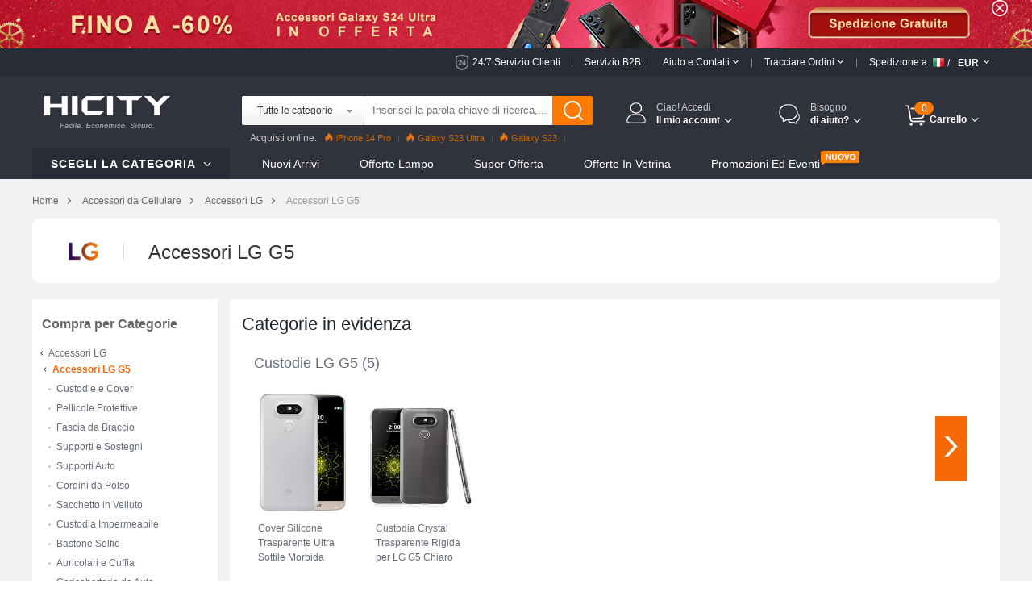

--- FILE ---
content_type: text/html; charset=UTF-8
request_url: https://www.hicity.it/lg/g5.html
body_size: 163642
content:
<!DOCTYPE html>
<html xmlns="http://www.w3.org/1999/xhtml" lang="it" xml:lang="it">
<head>
<meta http-equiv="Content-Type" content="text/html; charset=utf-8" />

<title>Accessori LG G5</title>
<meta name="Keywords" content="Accessori LG G5, Custodie e Cover LG G5, Pellicole Protettive LG G5, Supporti e Sostegni, Sacchetto in Velluto" />
<meta name="Description" content="Su HiCity puoi trovare proprio tutto quello che cerchi per il tuo LG G5, come cover e custodie, proteggi schermo, cuffie, sostegni e supporti, custodia impermeabile, caricabatteria auto e molti altri ancora." />
<script type="text/jscript" src="https://www.hicity.it/css/jquery.1.9.0.min.js"></script>
<script type="text/jscript" src="https://www.hicity.it/css/js.js"></script>
<link href="https://www.hicity.it/css/css.css?v=20240131" rel="stylesheet" type="text/css" />
<link href="https://www.hicity.it/css/flag.css" rel="stylesheet" type="text/css" />
<link rel="canonical" href="https://www.hicity.it/lg/g5.html" />
<link rel="alternate" hreflang="it-IT" href="https://www.hicity.it/lg/g5.html" />
<link rel="alternate" hreflang="fr-FR" href="https://www.hicity.fr/lg/g5.html" />
<link rel="alternate" hreflang="de-DE" href="https://www.hicity.de/lg/g5.html" />
<link rel="alternate" hreflang="es-ES" href="https://www.hicity.es/lg/g5.html" />
<link rel="alternate" hreflang="ja" href="https://www.hicity.jp/lg/g5.html" />
<link rel="alternate" hreflang="en" href="https://www.newvast.com/lg/g5.html" /><link rel="icon" href="https://www.hicity.it/favicon.ico" type="image/x-icon" />
<link rel="Shortcut Icon" href="https://www.hicity.it/favicon.ico" />
<script async src="https://www.googletagmanager.com/gtag/js?id=UA-118954025-4"></script>
<script>
  window.dataLayer = window.dataLayer || [];
  function gtag(){dataLayer.push(arguments);}
  gtag('js', new Date());
  gtag('config', 'UA-118954025-4');
  gtag('config', 'AW-748039537');
</script><link rel="alternate" media="only screen and (max-width: 640px)" href="https://m.hicity.it/lg/g5.html" />
<script>
function gtag_report_conversion(url) {
  var callback = function () {
    if (typeof(url) != 'undefined') {
      window.location = url;
    }
  };
  gtag('event', 'conversion', {
      'send_to': 'AW-748039537/_UdlCM28_6kBEPHa2OQC',
      'value': 14.98,
      'currency': 'EUR',
      'event_callback': callback
  });
  return false;
}
</script>
</head>
<body>
<header>
<div class="banner-wrap">
<div class="hdr-banner">
<a href="https://www.hicity.it/samsung/galaxy-s24-ultra-5g.html"></a><span class="hdr-close"></span>
</div>
</div>
<div class="hdr-header">
<div class="md-con">
<div class="hdr-tr">
<div class="hdr-ser"><a href="https://www.hicity.it/help/24h.php" rel="nofollow">24/7 Servizio Clienti</a><del></del></div>
<div class="hdr-b2b"><a href="https://www.hicity.it/help/b2b.php" rel="nofollow">Servizio B2B</a><del></del></div>
<div class="hdr-contact">
<span class="hdr-tit">Aiuto e Contatti <i class="hdr-dropdwon"></i></span>
<div class="hdr-drop-info">
<dl>
<dt>Siamo qui per aiutarti.</dt>
<dd class="hdr-dtc">Per qualsiasi domanda, <a href="https://www.hicity.it/help/contact.php" rel="nofollow">contatta il nostro Servizio clienti</a>, saremo lieti di assisterti.</dd>
</dl>
</div>
<del></del>
</div>
<div class="hdr-track">
<span class="hdr-tit">Tracciare Ordini <i class="hdr-dropdwon"></i></span>
<div class="hdr-drop-info">
<dl>
<dt>Benvenuto su HiCity!</dt>
<dd>Controlla lo stato della tua oggetto online  <br /><br /></dd>
<dd class="hdr-ddl"><a href="https://www.hicity.it/help/track.php" rel="nofollow">Traccia un ordine</a></dd>
</dl>
</div>
<del></del></div>
<div class="hdr-ship">
<div class="hdr-ctcur">
<div class="hdr-sct"><span>Spedizione a:</span><em class="litb-icon-flag it"></em><i>/</i></div>
<div class="hdr-currency"><span>EUR</span></div>
<div class="hdr-dropno"></div>
</div>
<div class="hdr-ship-info">
<dl>
<dt>Seleziona Impostazioni regionali</dt>
<dd>
<span class="hdr-sict">Spedizione a</span>
<div class="hdr-selector">
<div class="widget country-selector" ctr="{'area':'country'}">
<a class="dropdown-toggle hdr-btn" data-toggle="dropdown" href="#/?PHPSESSID=a094632339cf69f124f367d14a9c3073"> <em class="litb-icon-flag it"> </em> <span class="curCountry" data-abbr="it" data-country-name="Italy">Italy</span></a>
<div class="dropdown-menu hdr-btn-menu" role="menu">
<div class="filter-input"><em class="litb-icon-search"></em><input type="text" /></div>
<div class="country-list">
<ul class="reco-country-list"></ul>
<ul><li class="divider"></li></ul>
<ul class="full-country-list"></ul>
</div>
<div class="no-result"></div>
</div>
</div>
</div>
</dd>
<dd>
<span class="hdr-sict">Valuta</span>
<div class="hdr-selector">
<span class="hdr-cur">&#8364; EUR</span>
<div class="hdr-curlist clearfix">
<ul>
 <li class="USD">$ USD</li>
 <li class="EUR">&#8364; EUR</li>
 <li class="GBP">&pound; GBP</li>
 <li class="AUD">$ AUD</li>
 <li class="CAD">$ CAD</li>
</ul>
</div>
</div>
</dd>
<dd class="hdr-minbtn"><a href="javascript:changeCurrency('EUR')">Salva</a></dd>
</dl>
</div>
</div><!--hdr-ship-->
</div>
</div><!--hdr-tr end -->
</div><!--hdr-header end -->
<div class="wrap hdr-bg">
<div class="hdr-nav">
<div class="md-con">
<div class="hdr-search clearfix">
<div class="hdr-formbox">
<form action="https://www.hicity.it/search.php" name="search_form" id="search_form" method="get"><input type="hidden" name="PHPSESSID" value="a094632339cf69f124f367d14a9c3073" />
<input name="cateid" id="cateid" type="hidden" value="0" />
<div class="hdr-cate"><span>Tutte le categorie</span></div>
<div class="hdr-sbox">
<input id="keywords" name="keywords" type="text" autocomplete="off" onblur="if(this.value==''){this.value='Inserisci la parola chiave di ricerca,...'};" onfocus="if(this.value=='Inserisci la parola chiave di ricerca,...'){this.value=''};" value="Inserisci la parola chiave di ricerca,..." />
<button type="submit" title="Cerca" class="search-btn" ></button>
</div>
</form>
<ul class="hdr-hotkey">
<li class="htk-tit"><span>Ricerche popolari:</span></li>
<li>
<ul class="hdr-hotwords">
<li><span class="hdr-knm">1.</span><span>iPhone 14 Pro</span></li>
<li><span class="hdr-knm">2.</span><span>Galaxy S23</span></li>
<li><span class="hdr-knm">3.</span><span>Galaxy S22</span></li>
<li><span>4.</span><span>Reno8 Pro</span></li>
<li><span>5.</span><span>Find X5 Pro</span></li>
<li><span>6.</span><span>Mi 12</span></li>
<li><span>7.</span><span>Oppo A96</span></li>

</ul>
</li>
</ul>
<ul class="hdr-cate-list">
<li data-id="1">Tutte le categorie</li>
<li data-id="Apple">Accessori Apple</li>
<li data-id="Huawei">Accessori Huawei</li>
<li data-id="Sony">Accessori Sony</li>
<li data-id="Samsung">Accessori Samsung</li>
<li data-id="Xiaomi">Accessori Xiaomi</li>
<li data-id="HTC">Accessori HTC</li>
<li data-id="Asus">Accessori Asus</li>
<li data-id="Nokia">Accessori Nokia</li>
<li data-id="Microsoft">Accessori Microsoft</li>
<li data-id="Blackberry">Accessori Blackberry</li>
<li data-id="LG">Accessori LG</li>
<li data-id="Motorola">Accessori Motorola</li>
<li data-id="OnePlus">Accessori OnePlus</li>
<li data-id="Google">Accessori Google</li>
</ul>
</div>
<div class="hdr-pop"><span>Acquisti online:</span><a href="https://www.hicity.it/apple/iphone-14-pro.html"><i></i>iPhone 14 Pro</a><a href="https://www.hicity.it/samsung/galaxy-s23-ultra-5g.html"><i></i>Galaxy S23 Ultra</a><a href="https://www.hicity.it/xiaomi/galaxy-s23-5g.html"><i></i>Galaxy S23</a><a href="https://www.hicity.it/xiaomi/mi-12-pro.html">Mi 12 Pro</a><a href="https://www.hicity.it/oppo/reno8-pro-5g.html">Reno8 Pro</a><a href="https://www.hicity.it/apple/iphone-13-pro.html">iPhone 13 Pro</a><a href="https://www.hicity.it/oppo/reno7-pro.html">Reno7 Pro</a><a href="https://www.hicity.it/samsung/galaxy-s22-5g.html">Galaxy S22</a><a href="https://www.hicity.it/samsung/galaxy-s22-ultra-5g.html">Galaxy S22 Ultra</a><a href="https://www.hicity.it/apple/iphone-12-pro-max.html">iPhone 12 Pro Max</a><a href="https://www.hicity.it/xiaomi/mi-11-5g.html">Mi 11</a></div>
</div>
<div class="logo"><a href="https://www.hicity.it"><img src="https://www.hicity.it/images/logo.png"  alt="HiCity.it" /></a></div>
<div class="hdr-topr">
<div class="hdr-act">
<div class="hdr-act-nav"><i class="act-ico"></i><a href="https://www.hicity.it/my_account/" rel="nofollow"><em>Ciao! Accedi</em><span>Il mio account<i class="hdr-jt"></i></span></a></div>
<div class="hdr-act-info">
<div class="act-btn"><a href="https://www.hicity.it/my_account/" rel="nofollow">Accedi</a></div>
<div class="act-rgt">Nuovo cliente? <a href="https://www.hicity.it/my_account/register.php" rel="nofollow">Inizia qui.</a></div>
<div class="act-more">
<div class="act-vip">
<span>Registrati e ottieni tutti i vantaggi:</span>
<ul>
<li>Promozioni e offerte;</li>
<li>Controllare lo stato della spedizione;</li>
<li>Vedi i tuoi ordini recenti;</li>
<li>La funzionalità di acquista veloce;</li>
<li>Ricevi aiuto personalizzato.</li>
</ul>
</div>
<div class="act-acc">
<a href="https://www.hicity.it/my_account/my.php" rel="nofollow">Il mio account</a>
<a href="https://www.hicity.it/my_account/order.php" rel="nofollow">I miei ordin</a>
<a href="https://www.hicity.it/my_account/ticket.php" rel="nofollow">I miei messaggi</a>
<a href="https://www.hicity.it/my_account/fav.php" rel="nofollow">La mia Lista Desideri</a>
<a href="https://www.hicity.it/my_account/coupon.php" rel="nofollow">I miei coupon</a>
<a href="https://www.hicity.it/my_account/review.php" rel="nofollow">I miei commenti</a>
</div>
</div>
</div>
</div>
<div class="hdr-help">
<div class="hdr-help-nav"><i class="act-ico"></i>Bisogno<span>di aiuto?<i class="hdr-jt"></i></span></div>
<div class="hdr-help-info">
<div class="hdr-hpc"><em>Servizio Post-vendita</em><span>Contattare il servizio clienti per lo stato dell'ordine e altri problemi post-vendita.</span><a href="https://www.hicity.it/help/24h.php" rel="nofollow">Invia un ticket &#8250;&#8250;</a><i class="hp-ico1"></i></div>
<div class="hdr-hpc"><em>Servizio Pre-vendita</em><span>Siamo qui per aiutarti Se hai bisogno di consigli o informazioni aggiuntive.</span><a href="https://www.hicity.it/help/24h.php" rel="nofollow">Inviaci un messaggio &#8250;&#8250;</a><i class="hp-ico2"></i></div>
<div class="hdr-hpc"><em>una domanda?</em><a href="https://www.hicity.it/help/" rel="nofollow">Visita il Centro di supporto &#8250;&#8250;</a><i class="hp-ico3"></i></div>
</div>
</div>
<div class="hdr-cart">
<a href="https://www.hicity.it/my_cart.php"><span class="cart-num">0</span><span class="cart-text">Carrello<i class="hdr-jt"></i></span></a>
<div class="cart-info">
<div class="cart-load">Caricamento...</div>
<div class="cart-list"></div>
</div>
</div>
</div><!---hdr-topr end -->
</div>
</div><!---hdr-nav end -->
<div class="hdr-top">
<div class="md-con clearfix">
<div class="hdr-menu">
<p>Scegli la categoria <i class="hdr-jt"></i></p>
<div class="hm-cate">﻿<ul class="hdr-main">
<li class="hbs">
<a href="https://www.hicity.it/apple.html">Accessori Apple</a>
<div class="sub-menu sub-more">
<ul class="sub-ap"><li>
<dl class="sdl-ap">
<dt>Accessori iPhone</dt>
<dd><a href="https://www.hicity.it/apple/iphone-16-pro-max.html">iPhone 16 Pro Max (6.9")</a></dd>
<dd><a href="https://www.hicity.it/apple/iphone-16-pro.html">iPhone 16 Pro (6.3")</a></dd>
<dd><a href="https://www.hicity.it/apple/iphone-15-pro-max.html">iPhone 15 Pro Max (6.7")</a></dd>
<dd><a href="https://www.hicity.it/apple/iphone-15-pro.html">iPhone 15 Pro (6.1")</a></dd>
<dd><a href="https://www.hicity.it/apple/iphone-15-plus.html">iPhone 15 Plus (6.7")</a></dd>
<dd><a href="https://www.hicity.it/apple/iphone-15.html">iPhone 15 (6.1")</a></dd>
<dd><a href="https://www.hicity.it/apple/iphone-14-pro-max.html">iPhone 14 Pro Max (6.7")</a></dd>
<dd><a href="https://www.hicity.it/apple/iphone-14-pro.html">iPhone 14 Pro (6.1")</a></dd>
<dd><a href="https://www.hicity.it/apple/iphone-14-plus.html">iPhone 14 Plus (6.7")</a></dd>
<dd><a href="https://www.hicity.it/apple/iphone-14.html">iPhone 14 (6.1")</a></dd>
<dd><a href="https://www.hicity.it/apple/iphone-se3-2022.html">iPhone SE3 (2022)</a></dd>
<dd><a href="https://www.hicity.it/apple/iphone-13-pro-max.html">iPhone 13 Pro Max</a></dd>
<dd><a href="https://www.hicity.it/apple/iphone-13-pro.html">iPhone 13 Pro</a></dd>
<dd><a href="https://www.hicity.it/apple/iphone-13-mini.html">iPhone 13 Mini</a></dd>
<dd><a href="https://www.hicity.it/apple/iphone-13.html">iPhone 13</a></dd>
<dd><a href="https://www.hicity.it/apple/iphone-12-pro-max.html">iPhone 12 Pro Max</a></dd>
<dd><a href="https://www.hicity.it/apple/iphone-12-pro.html">iPhone 12 Pro</a></dd>
<dd><a href="https://www.hicity.it/apple/iphone-12.html">iPhone 12</a></dd>
<dd><a href="https://www.hicity.it/apple/iphone-12-mini.html">iPhone 12 Mini</a></dd>
<dd><a href="https://www.hicity.it/apple/iphone-se-2020.html">iPhone SE (2020)</a></dd>
<dd><a href="https://www.hicity.it/apple/iphone-11-pro-max.html">iPhone 11 Pro Max</a></dd>
<dd><a href="https://www.hicity.it/apple/iphone-11-pro.html">iPhone 11 Pro</a></dd>
</dl>
</li>
<li>
<dl class="sdl-ap">
<dt>Accessori iPad</dt>
<dd><a href="https://www.hicity.it/apple/ipad-pro-12-9-2022.html">iPad Pro 12.9" (2022)</a></dd>
<dd><a href="https://www.hicity.it/apple/ipad-pro-12-9-2021.html">iPad Pro 12.9" (2021)</a></dd>
<dd><a href="https://www.hicity.it/apple/ipad-pro-12-9-2020.html">iPad Pro 12.9" (2020)</a></dd>
<dd><a href="https://www.hicity.it/apple/ipad-pro-12-9-2018.html">iPad Pro 12.9" (2018)</a></dd>  
<dd><a href="https://www.hicity.it/apple/ipad-pro-11-2022.html">iPad Pro 11" (2022)</a></dd>
<dd><a href="https://www.hicity.it/apple/ipad-pro-11-2021.html">iPad Pro 11" (2021)</a></dd>
<dd><a href="https://www.hicity.it/apple/ipad-pro-11-2020.html">iPad Pro 11" (2020)</a></dd> 
<dd><a href="https://www.hicity.it/apple/ipad-pro-11-2018.html">iPad Pro 11" (2018)</a></dd> 
<dd><a href="https://www.hicity.it/apple/ipad-10-9-2022.html">iPad 10.9" (2022)</a></dd>
<dd><a href="https://www.hicity.it/apple/ipad-pro-10-5.html">iPad Pro 10.5"</a></dd> 
<dd><a href="https://www.hicity.it/apple/ipad-10-2-2021.html">iPad 10.2" (2021)</a></dd>
<dd><a href="https://www.hicity.it/apple/ipad-10-2-2020.html">iPad 10.2" (2020)</a></dd>
<dd><a href="https://www.hicity.it/apple/ipad-10-2-2019.html">iPad 10.2" (2019)</a></dd>
<dd><a href="https://www.hicity.it/apple/ipad-air-5-10-9-2022.html">iPad Air 5 10.9" (2022)</a></dd>
<dd><a href="https://www.hicity.it/apple/ipad-air-4-10-9-2020.html">iPad Air 4 10.9" (2020)</a></dd>
<dd><a href="https://www.hicity.it/apple/ipad-air-3.html">iPad Air 3</a></dd>
<dd><a href="https://www.hicity.it/apple/ipad-air-2.html">iPad Air 2</a></dd> 
<dd><a href="https://www.hicity.it/apple/ipad-air.html">iPad Air</a></dd>
<dd><a href="https://www.hicity.it/apple/ipad-mini-6.html">iPad Mini 6 (2021)</a></dd>
<dd><a href="https://www.hicity.it/apple/ipad-mini-5-2019.html">iPad Mini 5 (2019)</a></dd> 
<dd><a href="https://www.hicity.it/apple/ipad-mini-4.html">iPad Mini 4</a></dd>
<dd><a href="https://www.hicity.it/apple/ipad-pro-9-7.html">iPad Pro 9.7"</a></dd> 
</dl></li>
<li class="sub-apli">
<dl class="sdl-ap">
<dt>Accessori iWatch</dt>
<dd><a href="https://www.hicity.it/apple/iwatch-5-44mm.html">iWatch 5 44mm</a></dd>
<dd><a href="https://www.hicity.it/apple/iwatch-5-40mm.html">iWatch 5 40mm</a></dd>
<dd><a href="https://www.hicity.it/apple/iwatch-4-44mm.html">iWatch 4 44mm</a></dd>
<dd><a href="https://www.hicity.it/apple/iwatch-4-40mm.html">iWatch 4 40mm</a></dd>
<dd><a href="https://www.hicity.it/apple/iwatch-3-42mm.html">iWatch 3 42mm</a></dd>
<dd><a href="https://www.hicity.it/apple/iwatch-3-38mm.html">iWatch 3 38mm</a></dd>
</dl>
<dl class="sdl-ap">
<dt>Accessori MacBook</dt>
<dd><a href="https://www.hicity.it/apple/macbook-pro-13-2020.html">MacBook Pro 13" (2020)</a></dd>
<dd><a href="https://www.hicity.it/apple/macbook-air-13-2020.html">MacBook Air 13" (2020)</a></dd>
<dd><a href="https://www.hicity.it/apple/macbook-pro-15-retina.html">MacBook Pro 15" Retina</a></dd>
<dd><a href="https://www.hicity.it/apple/macbook-pro-13-retina.html">MacBook Pro 13" Retina</a></dd>
<dd><a href="https://www.hicity.it/apple/macbook-pro-15.html">MacBook Pro 15"</a></dd>
<dd><a href="https://www.hicity.it/apple/macbook-pro-13.html">MacBook Pro 13"</a></dd>
<dd><a href="https://www.hicity.it/apple/macbook-air-13-3-2018.html">MacBook Air 13.3" (2018)</a></dd>
<dd><a href="https://www.hicity.it/apple/macbook-air-13.html">MacBook Air 13"</a></dd>
<dd><a href="https://www.hicity.it/apple/macbook-12.html">MacBook 12"</a></dd>
<dd><a href="https://www.hicity.it/apple/macbook-air-11.html">MacBook Air 11"</a></dd>
</dl>
<dl class="sdl-ap">
<dt>Altro Accessori</dt>
<dd><a href="https://www.hicity.it/apple/airpods-pro.html">AirPods Pro</a></dd>
<dd><a href="https://www.hicity.it/apple/airpods.html">AirPods</a></dd>
</dl>
</li></ul>
<div class="sub-rt adm-ap"><a href="https://www.hicity.it/apple/iphone-14-pro/custodie-e-cover.html"></a></div>
</div></li>
<li class="hbs">
<a href="https://www.hicity.it/samsung.html">Accessori Samsung</a>
<div class="sub-menu sub-more sub-max">
<ul class="sub-sm"><li>
<dl class="sdl-ap">
<dt>Serie di Galaxy S</dt>
<dd><a href="https://www.hicity.it/samsung/galaxy-s25-ultra-5g.html">Galaxy S25 Ultra (5G)</a></dd>
<dd><a href="https://www.hicity.it/samsung/galaxy-s25-plus-5g.html">Galaxy S25+ (5G)</a></dd>
<dd><a href="https://www.hicity.it/samsung/galaxy-s25-5g.html">Galaxy S25 (5G)</a></dd>
<dd><a href="https://www.hicity.it/samsung/galaxy-s24-ultra-5g.html">Galaxy S24 Ultra (5G)</a></dd>
<dd><a href="https://www.hicity.it/samsung/galaxy-s24-plus-5g.html">Galaxy S24+ (5G)</a></dd>
<dd><a href="https://www.hicity.it/samsung/galaxy-s24-5g.html">Galaxy S24 (5G)</a></dd>
<dd><a href="https://www.hicity.it/samsung/galaxy-s23-ultra-5g.html">Galaxy S23 Ultra (5G)</a></dd>
<dd><a href="https://www.hicity.it/samsung/galaxy-s23-plus-5g.html">Galaxy S23+ (5G)</a></dd>
<dd><a href="https://www.hicity.it/samsung/galaxy-s23-5g.html">Galaxy S23 (5G)</a></dd>
<dd><a href="https://www.hicity.it/samsung/galaxy-s23-fe-5g.html">Galaxy S23 FE (5G)</a></dd>
<dd><a href="https://www.hicity.it/samsung/galaxy-s22-ultra-5g.html">Galaxy S22 Ultra (5G)</a></dd>
<dd><a href="https://www.hicity.it/samsung/galaxy-s22-plus-5g.html">Galaxy S22+ (5G)</a></dd>
<dd><a href="https://www.hicity.it/samsung/galaxy-s22-5g.html">Galaxy S22 (5G)</a></dd>
<dd><a href="https://www.hicity.it/samsung/galaxy-s21-ultra-5g.html">Galaxy S21 Ultra (5G)</a></dd>
<dd><a href="https://www.hicity.it/samsung/galaxy-s21-plus-5g.html">Galaxy S21+ (5G)</a></dd>
<dd><a href="https://www.hicity.it/samsung/galaxy-s21-5g.html">Galaxy S21 (5G)</a></dd>
<dd><a href="https://www.hicity.it/samsung/galaxy-s21-fe-5g.html">Galaxy S21 FE (5G)</a></dd>
<dd><a href="https://www.hicity.it/samsung/galaxy-s20-fe-2022-5g.html">Galaxy S20 FE (2022) (5G)</a></dd>
<dd><a href="https://www.hicity.it/samsung/galaxy-s20-lite-5g.html">Galaxy S20 Lite (5G)</a></dd>
<dd><a href="https://www.hicity.it/samsung/galaxy-s20-fe-5g.html">Galaxy S20 FE (5G)</a></dd>
<dd><a href="https://www.hicity.it/samsung/galaxy-s20-ultra-5g.html">Galaxy S20 Ultra (5G)</a></dd>
<dd><a href="https://www.hicity.it/samsung/galaxy-s20-plus-5g.html">Galaxy S20 Plus (5G)</a></dd>
<dd><a href="https://www.hicity.it/samsung/galaxy-s20-5g.html">Galaxy S20 (5G)</a></dd>
</dl>
<dl class="sdl-ap">
<dt>Serie di Galaxy Note</dt>
<dd><a href="https://www.hicity.it/samsung/galaxy-note-20-ultra-5g.html">Galaxy Note 20 Ultra (5G)</a></dd>		
<dd><a href="https://www.hicity.it/samsung/galaxy-note-20-5g.html">Galaxy Note 20 (5G)</a></dd>
<dd><a href="https://www.hicity.it/samsung/galaxy-note-10-lite.html">Galaxy Note 10 Lite</a></dd>
<dd><a href="https://www.hicity.it/samsung/galaxy-note-10-plus-5g.html">Galaxy Note 10+ Plus (5G)</a></dd>		
<dd><a href="https://www.hicity.it/samsung/galaxy-note-10-5g.html">Galaxy Note 10 (5G)</a></dd>
</dl>
</li>
<li>
<dl class="sdl-ap">
<dt>Serie di Galaxy M</dt>
<dd><a href="https://www.hicity.it/samsung/galaxy-m62-4g.html">Galaxy M62 (4G)</a></dd>
<dd><a href="https://www.hicity.it/samsung/galaxy-m60s.html">Galaxy M60s</a></dd>
<dd><a href="https://www.hicity.it/samsung/galaxy-m54-5g.html">Galaxy M54 (5G)</a></dd>
<dd><a href="https://www.hicity.it/samsung/galaxy-m53-5g.html">Galaxy M53 (5G)</a></dd>
<dd><a href="https://www.hicity.it/samsung/galaxy-m51.html">Galaxy M51</a></dd>
<dd><a href="https://www.hicity.it/samsung/galaxy-m52-5g.html">Galaxy M52 (5G)</a></dd>
<dd><a href="https://www.hicity.it/samsung/galaxy-m44-5g.html">Galaxy M44 (5G)</a></dd>
<dd><a href="https://www.hicity.it/samsung/galaxy-m42-5g.html">Galaxy M42 (5G)</a></dd>
<dd><a href="https://www.hicity.it/samsung/galaxy-m40.html">Galaxy M40</a></dd>
<dd><a href="https://www.hicity.it/samsung/galaxy-m34-5g.html">Galaxy M34 (5G)</a></dd>
<dd><a href="https://www.hicity.it/samsung/galaxy-m33-5g.html">Galaxy M33 (5G)</a></dd>
<dd><a href="https://www.hicity.it/samsung/galaxy-m32-5g.html">Galaxy M32 (5G)</a></dd>
<dd><a href="https://www.hicity.it/samsung/galaxy-m31s.html">Galaxy M31s</a></dd>
<dd><a href="https://www.hicity.it/samsung/galaxy-m31.html">Galaxy M31</a></dd>
<dd><a href="https://www.hicity.it/samsung/galaxy-m30s.html">Galaxy M30s</a></dd>
<dd><a href="https://www.hicity.it/samsung/galaxy-m30.html">Galaxy M30</a></dd>
<dd><a href="https://www.hicity.it/samsung/galaxy-m23-5g.html">Galaxy M23 (5G)</a></dd>
<dd><a href="https://www.hicity.it/samsung/galaxy-m22-4g.html">Galaxy M22 (4G)</a></dd>
<dd><a href="https://www.hicity.it/samsung/galaxy-m21s.html">Galaxy M21s</a></dd>
<dd><a href="https://www.hicity.it/samsung/galaxy-m21.html">Galaxy M21</a></dd>
<dd><a href="https://www.hicity.it/samsung/galaxy-m20.html">Galaxy M20</a></dd>
<dd><a href="https://www.hicity.it/samsung/galaxy-m14-5g.html">Galaxy M14 (5G)</a></dd>
<dd><a href="https://www.hicity.it/samsung/galaxy-m13-5g.html">Galaxy M13 (5G)</a></dd>
<dd><a href="https://www.hicity.it/samsung/galaxy-m12.html">Galaxy M12</a></dd>
<dd><a href="https://www.hicity.it/samsung/galaxy-m11.html">Galaxy M11</a></dd>
<dd><a href="https://www.hicity.it/samsung/galaxy-m10s.html">Galaxy M10S</a></dd>
<dd><a href="https://www.hicity.it/samsung/galaxy-m10.html">Galaxy M10</a></dd>
<dd><a href="https://www.hicity.it/samsung/galaxy-m04.html">Galaxy M04</a></dd>
<dd><a href="https://www.hicity.it/samsung/galaxy-m02s.html">Galaxy M02s</a></dd>
<dd><a href="https://www.hicity.it/samsung/galaxy-m02.html">Galaxy M02</a></dd>
</dl>
</li>
<li class="sub-apli">
<dl class="sdl-ap">
<dt>Serie di Galaxy A</dt>
<dd><a href="https://www.hicity.it/samsung/galaxy-a05s.html">Galaxy A05s</a></dd>
<dd><a href="https://www.hicity.it/samsung/galaxy-a05.html">Galaxy A05</a></dd>
<dd><a href="https://www.hicity.it/samsung/galaxy-a04s.html">Galaxy A04s</a></dd>
<dd><a href="https://www.hicity.it/samsung/galaxy-a04e.html">Galaxy A04E</a></dd>
<dd><a href="https://www.hicity.it/samsung/galaxy-a03s.html">Galaxy A03s</a></dd>
<dd><a href="https://www.hicity.it/samsung/galaxy-a02s.html">Galaxy A02s</a></dd>
<dd><a href="https://www.hicity.it/samsung/galaxy-a82-5g.html">Galaxy A82 (5G)</a></dd>
<dd><a href="https://www.hicity.it/samsung/galaxy-a73-5g.html">Galaxy A73 (5G)</a></dd>
<dd><a href="https://www.hicity.it/samsung/galaxy-a72-5g.html">Galaxy A72 (5G)</a></dd>
<dd><a href="https://www.hicity.it/samsung/galaxy-a71-5g.html">Galaxy A71 (5G)</a></dd>
<dd><a href="https://www.hicity.it/samsung/galaxy-a55-5g.html">Galaxy A55 (5G)</a></dd>
<dd><a href="https://www.hicity.it/samsung/galaxy-a54-5g.html">Galaxy A54 (5G)</a></dd>
<dd><a href="https://www.hicity.it/samsung/galaxy-a53-5g.html">Galaxy A53 (5G)</a></dd>
<dd><a href="https://www.hicity.it/samsung/galaxy-a52s-5g.html">Galaxy A52s (5G)</a></dd>
<dd><a href="https://www.hicity.it/samsung/galaxy-a52-5g.html">Galaxy A52 (5G)</a></dd>
<dd><a href="https://www.hicity.it/samsung/galaxy-a42-5g.html">Galaxy A42 (5G)</a></dd>
<dd><a href="https://www.hicity.it/samsung/galaxy-a41.html">Galaxy A41</a></dd>
<dd><a href="https://www.hicity.it/samsung/galaxy-a40.html">Galaxy A40</a></dd>
<dd><a href="https://www.hicity.it/samsung/galaxy-a35-5g.html">Galaxy A35 (5G)</a></dd>
<dd><a href="https://www.hicity.it/samsung/galaxy-a34-5g.html">Galaxy A34 (5G)</a></dd>
<dd><a href="https://www.hicity.it/samsung/galaxy-a33-5g.html">Galaxy A33 (5G)</a></dd>
<dd><a href="https://www.hicity.it/samsung/galaxy-a32-5g.html">Galaxy A32 (5G)</a></dd>
<dd><a href="https://www.hicity.it/samsung/galaxy-a31.html">Galaxy A31</a></dd>
<dd><a href="https://www.hicity.it/samsung/galaxy-a25-5g.html">Galaxy A25 (5G)</a></dd>
<dd><a href="https://www.hicity.it/samsung/galaxy-a24-4g.html">Galaxy A24 (4G)</a></dd>
<dd><a href="https://www.hicity.it/samsung/galaxy-a23-5g.html">Galaxy A23 (5G)</a></dd>
<dd><a href="https://www.hicity.it/samsung/galaxy-a22-5g.html">Galaxy A22 (5G)</a></dd>
<dd><a href="https://www.hicity.it/samsung/galaxy-a21s.html">Galaxy A21s</a></dd>
<dd><a href="https://www.hicity.it/samsung/galaxy-a15-5g.html">Galaxy A15 (5G)</a></dd>
<dd><a href="https://www.hicity.it/samsung/galaxy-a14-5g.html">Galaxy A14 (5G)</a></dd>
<dd><a href="https://www.hicity.it/samsung/galaxy-a13-5g.html">Galaxy A13 (5G)</a></dd>
</dl>
</li>
<li class="sub-abli">
<dl class="sdl-ap">
<dt>Serie di Galaxy Z</dt>
<dd><a href="https://www.hicity.it/samsung/galaxy-z-flip5-5g.html">Galaxy Z Flip5 (5G)</a></dd>
<dd><a href="https://www.hicity.it/samsung/galaxy-z-flip4-5g.html">Galaxy Z Flip4 (5G)</a></dd>
<dd><a href="https://www.hicity.it/samsung/galaxy-z-flip3-5g.html">Galaxy Z Flip3 (5G)</a></dd>
<dd><a href="https://www.hicity.it/samsung/galaxy-z-flip-5g.html">Galaxy Z Flip (5G)</a></dd>
<dd><a href="https://www.hicity.it/samsung/galaxy-z-flip.html">Galaxy Z Flip</a></dd>
<dd><a href="https://www.hicity.it/samsung/galaxy-z-fold5-5g.html">Galaxy Z Fold5 (5G)</a></dd>
<dd><a href="https://www.hicity.it/samsung/galaxy-z-fold4-5g.html">Galaxy Z Fold4 (5G)</a></dd>
<dd><a href="https://www.hicity.it/samsung/galaxy-z-fold3-5g.html">Galaxy Z Fold3 (5G)</a></dd>
<dd><a href="https://www.hicity.it/samsung/galaxy-z-fold2-5g.html">Galaxy Z Fold2 (5G)</a></dd>
<dd><a href="https://www.hicity.it/samsung/galaxy-fold.html">Galaxy Fold</a></dd>
</dl>
<dl class="sdl-ap">
<dt>Serie di Galaxy F</dt>
<dd><a href="https://www.hicity.it/samsung/galaxy-f62-5g.html">Galaxy F62 (5G)</a></dd>
<dd><a href="https://www.hicity.it/samsung/galaxy-f54-5g.html">Galaxy F54 (5G)</a></dd>
<dd><a href="https://www.hicity.it/samsung/galaxy-f52-5g.html">Galaxy F52 (5G)</a></dd>
<dd><a href="https://www.hicity.it/samsung/galaxy-f42-5g.html">Galaxy F42 (5G)</a></dd>
<dd><a href="https://www.hicity.it/samsung/galaxy-f41.html">Galaxy F41</a></dd>
<dd><a href="https://www.hicity.it/samsung/galaxy-f34-5g.html">Galaxy F34 (5G)</a></dd>
<dd><a href="https://www.hicity.it/samsung/galaxy-f23-5g.html">Galaxy F23 (5G)</a></dd>
<dd><a href="https://www.hicity.it/samsung/galaxy-f22-4g.html">Galaxy F22 (4G)</a></dd>
<dd><a href="https://www.hicity.it/samsung/galaxy-f14-5g.html">Galaxy F14 (5G)</a></dd>
<dd><a href="https://www.hicity.it/samsung/galaxy-f13-4g.html">Galaxy F13 (4G)</a></dd>
<dd><a href="https://www.hicity.it/samsung/galaxy-f04.html">Galaxy F04</a></dd>
<dd><a href="https://www.hicity.it/samsung/galaxy-f02s-sm-e025f.html">Galaxy F02S SM-E025F</a></dd>
</dl>
</li>
<li class="sub-trli">
<dl class="sdl-ap">
<dt>Serie di Galaxy Tab</dt>
<dd><a href="https://www.hicity.it/samsung/galaxy-tab-a7-wi-fi-10-4-sm-t500.html">Galaxy Tab A7 Wi-Fi SM-T500</a></dd>
<dd><a href="https://www.hicity.it/samsung/galaxy-tab-a7-4g-10-4-sm-t505.html">Galaxy Tab A7 (4G) SM-T505</a></dd>
<dd><a href="https://www.hicity.it/samsung/galaxy-tab-s7-plus-5g-12-4-sm-t976.html">Galaxy Tab S7+ (5G) SM-T976</a></dd>
<dd><a href="https://www.hicity.it/samsung/galaxy-tab-s7-plus-12-4-wi-fi-sm-t970.html">Galaxy Tab S7+ Wi-Fi SM-T970</a></dd>
<dd><a href="https://www.hicity.it/samsung/galaxy-tab-s7-4g-11-sm-t875.html">Galaxy Tab S7 (4G) SM-T875</a></dd>
<dd><a href="https://www.hicity.it/samsung/galaxy-tab-s7-11-wi-fi-sm-t870.html">Galaxy Tab S7 Wi-Fi SM-T870</a></dd>
<dd><a href="https://www.hicity.it/samsung/galaxy-tab-s6-lite-4g-10-4-sm-p615.html">Galaxy Tab S6 Lite SM-P615</a></dd>
<dd><a href="https://www.hicity.it/samsung/galaxy-tab-s6-lite-10-4-sm-p610.html">Galaxy Tab S6 SM-P610</a></dd>
<dd><a href="https://www.hicity.it/samsung/galaxy-tab-s6-10-5-sm-t860.html">Galaxy Tab S6 SM-T860</a></dd>
</dl>
</li></ul>
<div class="sub-rt adm-sm"><a href="https://www.hicity.it/samsung/galaxy-s23-ultra-5g/custodie-e-cover.html"></a></div>
<div class="sub-view"><a href="https://www.hicity.it/samsung.html">Vedi tutti i dispositivi Samsung</a></div>
</div></li>
<li class="hbs">
<a href="https://www.hicity.it/huawei.html">Accessori Huawei</a>
<div class="sub-menu sub-more">
<ul class="sub-hw"><li>
<dl class="sdl-ap">
<dt>Serie di Mate</dt>
<dd><a href="https://www.hicity.it/huawei/mate-x5.html">Mate X5</a></dd>
<dd><a href="https://www.hicity.it/huawei/mate-x3.html">Mate X3</a></dd>
<dd><a href="https://www.hicity.it/huawei/mate-x2.html">Mate X2</a></dd>
<dd><a href="https://www.hicity.it/huawei/mate-xs-2.html">Mate Xs 2</a></dd>
<dd><a href="https://www.hicity.it/huawei/mate-xs-5g.html">Mate Xs (5G)</a></dd>
<dd><a href="https://www.hicity.it/huawei/mate-60-rs-ultimate.html">Mate 60 RS Ultimate</a></dd>
<dd><a href="https://www.hicity.it/huawei/mate-60-pro-plus.html">Mate 60 Pro+</a></dd>
<dd><a href="https://www.hicity.it/huawei/mate-60-pro.html">Mate 60 Pro</a></dd>
<dd><a href="https://www.hicity.it/huawei/mate-60.html">Mate 60</a></dd>
<dd><a href="https://www.hicity.it/huawei/mate-50-pro.html">Mate 50 Pro</a></dd>
<dd><a href="https://www.hicity.it/huawei/mate-50.html">Mate 50</a></dd>
<dd><a href="https://www.hicity.it/huawei/mate-50e.html">Mate 50E</a></dd>
<dd><a href="https://www.hicity.it/huawei/mate-50-rs.html">Mate 50 RS</a></dd>
<dd><a href="https://www.hicity.it/huawei/mate-40-pro-plus.html">Mate 40 Pro+ (5G)</a></dd>
<dd><a href="https://www.hicity.it/huawei/mate-40-pro.html">Mate 40 Pro (5G)</a></dd>
<dd><a href="https://www.hicity.it/huawei/mate-40.html">Mate 40 (5G)</a></dd>
<dd><a href="https://www.hicity.it/huawei/mate-40-rs.html">Mate 40 RS (5G)</a></dd>
<dd><a href="https://www.hicity.it/huawei/mate-30-pro.html">Mate 30 Pro</a></dd>
<dd><a href="https://www.hicity.it/huawei/mate-30.html">Mate 30</a></dd>
<dd><a href="https://www.hicity.it/huawei/mate-20-x-5g.html">Mate 20 X (5G)</a></dd>	
</dl>
</li>
<li>
<dl class="sdl-ap">
<dt>Serie di P</dt>
<dd><a href="https://www.hicity.it/huawei/p60-pocket.html">P60 Pocket</a></dd>
<dd><a href="https://www.hicity.it/huawei/p60-art.html">P60 Art</a></dd>
<dd><a href="https://www.hicity.it/huawei/p60-pro.html">P60 Pro</a></dd>
<dd><a href="https://www.hicity.it/huawei/p60.html">P60</a></dd>
<dd><a href="https://www.hicity.it/huawei/pocket-s.html">Pocket S</a></dd>
<dd><a href="https://www.hicity.it/huawei/p50-pocket.html">P50 Pocket</a></dd>
<dd><a href="https://www.hicity.it/huawei/p50-pro.html">P50 Pro</a></dd>
<dd><a href="https://www.hicity.it/huawei/p50.html">P50</a></dd>
<dd><a href="https://www.hicity.it/huawei/p50e.html">P50e</a></dd>
<dd><a href="https://www.hicity.it/huawei/p40-pro-plus.html">P40 Pro+ (5G)</a></dd>
<dd><a href="https://www.hicity.it/huawei/p40-pro.html">P40 Pro (5G)</a></dd>
<dd><a href="https://www.hicity.it/huawei/p40.html">P40 (5G)</a></dd>
<dd><a href="https://www.hicity.it/huawei/p30-pro.html">P30 Pro</a></dd>
<dd><a href="https://www.hicity.it/huawei/p30.html">P30</a></dd>
<dd><a href="https://www.hicity.it/huawei/p30-lite.html">P30 Lite</a></dd>
<dd><a href="https://www.hicity.it/huawei/p20-pro.html">P20 Pro</a></dd>
<dd><a href="https://www.hicity.it/huawei/p20.html">P20</a></dd>
<dd><a href="https://www.hicity.it/huawei/p-smart-2021.html">P Smart (2021)</a></dd>
<dd><a href="https://www.hicity.it/huawei/p-smart-2020.html">P Smart (2020)</a></dd>
<dd><a href="https://www.hicity.it/huawei/p-smart-2019.html">P Smart (2019)</a></dd>
</dl>
</li>
<li class="sub-apli">
<dl class="sdl-ap">
<dt>Serie di Nova</dt>
<dd><a href="https://www.hicity.it/huawei/nova-11-ultra.html">Nova 11 Ultra</a></dd>
<dd><a href="https://www.hicity.it/huawei/nova-11-pro.html">Nova 11 Pro</a></dd>
<dd><a href="https://www.hicity.it/huawei/nova-11i.html">Nova 11i</a></dd>
<dd><a href="https://www.hicity.it/huawei/nova-11-se.html">Nova 11 SE</a></dd>
<dd><a href="https://www.hicity.it/huawei/nova-11.html">Nova 11</a></dd>
<dd><a href="https://www.hicity.it/huawei/nova-10z.html">Nova 10z</a></dd>
<dd><a href="https://www.hicity.it/huawei/nova-10-se.html">Nova 10 SE</a></dd>
<dd><a href="https://www.hicity.it/huawei/nova-10-pro.html">Nova 10 Pro</a></dd>
<dd><a href="https://www.hicity.it/huawei/nova-10.html">Nova 10</a></dd>
<dd><a href="https://www.hicity.it/huawei/nova-9-se.html">Nova 9 SE</a></dd>
<dd><a href="https://www.hicity.it/huawei/nova-9-pro.html">Nova 9 Pro</a></dd>
<dd><a href="https://www.hicity.it/huawei/nova-9.html">Nova 9</a></dd>
<dd><a href="https://www.hicity.it/huawei/nova-8-pro-5g.html">Nova 8 Pro (5G)</a></dd>
<dd><a href="https://www.hicity.it/huawei/nova-8-5g.html">Nova 8 (5G)</a></dd>
<dd><a href="https://www.hicity.it/huawei/nova-y91.html">Nova Y91</a></dd>
<dd><a href="https://www.hicity.it/huawei/nova-y90.html">Nova Y90</a></dd>
<dd><a href="https://www.hicity.it/huawei/nova-y71.html">Nova Y71</a></dd>
<dd><a href="https://www.hicity.it/huawei/nova-y70-plus.html">Nova Y70+</a></dd>
<dd><a href="https://www.hicity.it/huawei/nova-y70.html">Nova Y70</a></dd>
<dd><a href="https://www.hicity.it/huawei/nova-y61.html">Nova Y61</a></dd>
</dl>
</li>
<li class="sub-abli">
<dl class="sdl-ap">
<dt>Huawei PAD</dt>
<dd><a href="https://www.hicity.it/huawei/matepad-t-10s-10-1.html">MatePad T 10s 10.1"</a></dd>
<dd><a href="https://www.hicity.it/huawei/matepad-pro-5g-10-8.html">MatePad Pro (5G) 10.8"</a></dd>
<dd><a href="https://www.hicity.it/huawei/mediapad-m6-8-4.html">MediaPad M6 8.4"</a></dd>
<dd><a href="https://www.hicity.it/huawei/mediapad-m6-10-8.html">MediaPad M6 10.8"</a></dd>
<dd><a href="https://www.hicity.it/huawei/mediapad-m5-10-8.html">MediaPad M5 10.8"</a></dd>
</dl>
</li></ul>
<div class="sub-rt adm-hw"><a href="https://www.hicity.it/apple/ipad-air-10-9-2020/supporti-e-sostegni.html"></a></div>
</div></li>
<li class="hbs">
<a href="https://www.hicity.it/honor.html">Accessori Honor</a>
<div class="sub-menu sub-more">
<ul class="sub-ap"><li>
<dl class="sdl-ap">
<dt>Serie di Honor N</dt>
<dd><a href="https://www.hicity.it/huawei/honor-100-pro-5g.html">Honor 100 Pro (5G)</a></dd>
<dd><a href="https://www.hicity.it/huawei/honor-100-5g.html">Honor 100 (5G)</a></dd>
<dd><a href="https://www.hicity.it/huawei/honor-90-lite-5g.html">Honor 90 Lite (5G)</a></dd>
<dd><a href="https://www.hicity.it/huawei/honor-90-pro-5g.html">Honor 90 Pro (5G)</a></dd>
<dd><a href="https://www.hicity.it/huawei/honor-90-5g.html">Honor 90 (5G)</a></dd>
<dd><a href="https://www.hicity.it/huawei/honor-80-pro-5g.html">Honor 80 Pro (5G)</a></dd>
<dd><a href="https://www.hicity.it/huawei/honor-80-gt-5g.html">Honor 80 GT (5G)</a></dd>
<dd><a href="https://www.hicity.it/huawei/honor-80-se-5g.html">Honor 80 SE (5G)</a></dd>
<dd><a href="https://www.hicity.it/huawei/honor-80-pro-flat-5g.html">Honor 80 Pro Flat (5G)</a></dd>
<dd><a href="https://www.hicity.it/huawei/honor-80-5g.html">Honor 80 (5G)</a></dd>
<dd><a href="https://www.hicity.it/huawei/honor-70-pro-plus-5g.html">Honor 70 Pro+ (5G)</a></dd>
<dd><a href="https://www.hicity.it/huawei/honor-70-pro-5g.html">Honor 70 Pro (5G)</a></dd>
<dd><a href="https://www.hicity.it/huawei/honor-70-lite-5g.html">Honor 70 Lite (5G)</a></dd>
<dd><a href="https://www.hicity.it/huawei/honor-70-5g.html">Honor 70 (5G)</a></dd>
<dd><a href="https://www.hicity.it/huawei/honor-60-se-5g.html">Honor 60 SE (5G)</a></dd>
<dd><a href="https://www.hicity.it/huawei/honor-60-pro-5g.html">Honor 60 Pro (5G)</a></dd>
<dd><a href="https://www.hicity.it/huawei/honor-60-5g.html">Honor 60 (5G)</a></dd>
<dd><a href="https://www.hicity.it/huawei/honor-50-pro-5g.html">Honor 50 Pro (5G)</a></dd>
<dd><a href="https://www.hicity.it/huawei/honor-50-lite.html">Honor 50 Lite</a></dd>
<dd><a href="https://www.hicity.it/huawei/honor-50-5g.html">Honor 50 (5G)</a></dd>
</dl>
</li>
<li>
<dl class="sdl-ap">
<dt>Serie di Honor X</dt>
<dd><a href="https://www.hicity.it/huawei/honor-x10-max-5g.html">Honor X10 Max (5G)</a></dd>
<dd><a href="https://www.hicity.it/huawei/honor-x10-5g.html">Honor X10 (5G)</a></dd>
<dd><a href="https://www.hicity.it/huawei/honor-x9b-5g.html">Honor X9b (5G)</a></dd>
<dd><a href="https://www.hicity.it/huawei/honor-x9a-5g.html">Honor X9a (5G)</a></dd>
<dd><a href="https://www.hicity.it/huawei/honor-x9-5g.html">Honor X9 (5G)</a></dd>
<dd><a href="https://www.hicity.it/huawei/honor-x9-4g.html">Honor X9 (4G)</a></dd>
<dd><a href="https://www.hicity.it/huawei/honor-x8b.html">Honor X8b</a></dd>
<dd><a href="https://www.hicity.it/huawei/honor-x8a-5g.html">Honor X8a (5G)</a></dd>
<dd><a href="https://www.hicity.it/huawei/honor-x8a-4g.html">Honor X8a (4G)</a></dd>
<dd><a href="https://www.hicity.it/huawei/honor-x8-5g.html">Honor X8 (5G)</a></dd>
<dd><a href="https://www.hicity.it/huawei/honor-x8-4g.html">Honor X8 (4G)</a></dd>
<dd><a href="https://www.hicity.it/huawei/honor-x7b.html">Honor X7b</a></dd>
<dd><a href="https://www.hicity.it/huawei/honor-x7a.html">Honor X7a</a></dd>
<dd><a href="https://www.hicity.it/huawei/honor-x7.html">Honor X7</a></dd>
<dd><a href="https://www.hicity.it/huawei/honor-x6a.html">Honor X6a</a></dd>
<dd><a href="https://www.hicity.it/huawei/honor-x6s.html">Honor X6S</a></dd>
<dd><a href="https://www.hicity.it/huawei/honor-x6-5g.html">Honor X6 (5G)</a></dd>
<dd><a href="https://www.hicity.it/huawei/honor-x6.html">Honor X6</a></dd>
<dd><a href="https://www.hicity.it/huawei/honor-x5-plus.html">Honor X5 Plus</a></dd>
<dd><a href="https://www.hicity.it/huawei/honor-x5.html">Honor X5</a></dd>
</dl>
</li>
<li class="sub-apli">
<dl class="sdl-ap">
<dt>Serie di Honor Magic</dt>
<dd><a href="https://www.hicity.it/huawei/honor-magic6-lite-5g.html">Honor Magic6 Lite (5G)</a></dd>
<dd><a href="https://www.hicity.it/huawei/honor-magic5-ultimate-5g.html">Honor Magic5 Ultimate (5G)</a></dd>
<dd><a href="https://www.hicity.it/huawei/honor-magic5-pro-5g.html">Honor Magic5 Pro (5G)</a></dd>
<dd><a href="https://www.hicity.it/huawei/honor-magic5-lite-5g.html">Honor Magic5 Lite (5G)</a></dd>
<dd><a href="https://www.hicity.it/huawei/honor-magic5-5g.html">Honor Magic5 (5G)</a></dd>
<dd><a href="https://www.hicity.it/huawei/honor-magic4-ultimate-5g.html">Honor Magic4 Ultimate (5G)</a></dd>
<dd><a href="https://www.hicity.it/huawei/honor-magic4-pro-5g.html">Honor Magic4 Pro (5G)</a></dd>
<dd><a href="https://www.hicity.it/huawei/honor-magic4-lite-5g.html">Honor Magic4 Lite (5G)</a></dd>
<dd><a href="https://www.hicity.it/huawei/honor-magic4-lite-4g.html">Honor Magic4 Lite (4G)</a></dd>
<dd><a href="https://www.hicity.it/huawei/honor-magic4-5g.html">Honor Magic4 (5G)</a></dd>
<dd><a href="https://www.hicity.it/huawei/honor-magic3-pro-plus-5g.html">Honor Magic3 Pro+ (5G)</a></dd>
<dd><a href="https://www.hicity.it/huawei/honor-magic3-pro-5g.html">Honor Magic3 Pro (5G)</a></dd>
<dd><a href="https://www.hicity.it/huawei/honor-magic3-5g.html">Honor Magic3 (5G)</a></dd>
<dd><a href="https://www.hicity.it/huawei/honor-magic-2.html">Honor Magic2</a></dd>
<dd><a href="https://www.hicity.it/huawei/honor-magic.html">Honor Magic</a></dd>
</dl>
</li>
<li class="sub-abli">
<dl class="sdl-ap">
<dt>Serie di Honor Magic V</dt>
<dd><a href="https://www.hicity.it/huawei/honor-magic-v2-ultimate-5g.html">Honor Magic V2 Ultimate (5G)</a></dd>
<dd><a href="https://www.hicity.it/huawei/honor-magic-v2-5g.html">Honor Magic V2 (5G)</a></dd>
<dd><a href="https://www.hicity.it/huawei/honor-magic-vs-ultimate-5g.html">Honor Magic Vs Ultimate (5G)</a></dd>
<dd><a href="https://www.hicity.it/huawei/honor-magic-vs2-5g.html">Honor Magic Vs2 (5G)</a></dd>
<dd><a href="https://www.hicity.it/huawei/honor-magic-vs-5g.html">Honor Magic Vs (5G)</a></dd>
<dd><a href="https://www.hicity.it/huawei/honor-v-purse-5g.html">Honor V Purse (5G)</a></dd>
</dl>
</li></ul>
<div class="sub-rt adm-lg"><a href="https://www.hicity.it/accessori-da-cellulare/cavi.html"></a></div>
</div></li>
<li class="hbs">
<a href="https://www.hicity.it/xiaomi.html">Accessori Xiaomi</a>
<div class="sub-menu sub-more sub-max">
<ul class="sub-xm"><li>
<dl class="sdl-ap">
<dt>Serie di Mi</dt>
<dd><a href="https://www.hicity.it/xiaomi/mi-14-pro-5g.html">Mi 14 Pro (5G)</a></dd>
<dd><a href="https://www.hicity.it/xiaomi/mi-14-5g.html">Mi 14 (5G)</a></dd>
<dd><a href="https://www.hicity.it/xiaomi/mi-13t-pro-5g.html">Mi 13T Pro (5G)</a></dd>
<dd><a href="https://www.hicity.it/xiaomi/mi-13t-5g.html">Mi 13T (5G)</a></dd>
<dd><a href="https://www.hicity.it/xiaomi/mi-13-ultra-5g.html">Mi 13 Ultra (5G)</a></dd>
<dd><a href="https://www.hicity.it/xiaomi/mi-13-pro-5g.html">Mi 13 Pro (5G)</a></dd>
<dd><a href="https://www.hicity.it/xiaomi/mi-13-lite-5g.html">Mi 13 Lite (5G)</a></dd>
<dd><a href="https://www.hicity.it/xiaomi/mi-13-5g.html">Mi 13 (5G)</a></dd>
<dd><a href="https://www.hicity.it/xiaomi/mi-12t-pro-5g.html">Mi 12T Pro (5G)</a></dd>
<dd><a href="https://www.hicity.it/xiaomi/mi-12t-5g.html">Mi 12T (5G)</a></dd>
<dd><a href="https://www.hicity.it/xiaomi/mi-12s-ultra-5g.html">Mi 12S Ultra (5G)</a></dd>
<dd><a href="https://www.hicity.it/xiaomi/mi-12s-pro-5g.html">Mi 12S Pro (5G)</a></dd>
<dd><a href="https://www.hicity.it/xiaomi/mi-12s-5g.html">Mi 12S (5G)</a></dd>
<dd><a href="https://www.hicity.it/xiaomi/mi-12-ultra-5g.html">Mi 12 Ultra (5G)</a></dd>
<dd><a href="https://www.hicity.it/xiaomi/mi-12-pro-5g.html">Mi 12 Pro (5G)</a></dd>
<dd><a href="https://www.hicity.it/xiaomi/mi-12x-5g.html">Mi 12X (5G)</a></dd>
<dd><a href="https://www.hicity.it/xiaomi/mi-12-5g.html">Mi 12 (5G)</a></dd>
<dd><a href="https://www.hicity.it/xiaomi/mi-12-lite-5g.html">Mi 12 Lite (5G)</a></dd>
<dd><a href="https://www.hicity.it/xiaomi/mi-11x-pro-5g.html">Mi 11X Pro (5G)</a></dd>
<dd><a href="https://www.hicity.it/xiaomi/mi-11x-5g.html">Mi 11X (5G)</a></dd>
<dd><a href="https://www.hicity.it/xiaomi/mi-11t-pro-5g.html">Mi 11T Pro (5G)</a></dd>
<dd><a href="https://www.hicity.it/xiaomi/mi-11t-5g.html">Mi 11T (5G)</a></dd>
<dd><a href="https://www.hicity.it/xiaomi/mi-11-ultra-5g.html">Mi 11 Ultra (5G)</a></dd>
<dd><a href="https://www.hicity.it/xiaomi/mi-11-pro-5g.html">Mi 11 Pro (5G)</a></dd>
<dd><a href="https://www.hicity.it/xiaomi/mi-11-5g.html">Mi 11 (5G)</a></dd>
<dd><a href="https://www.hicity.it/xiaomi/mi-11-lite-5g.html">Mi 11 Lite (5G)</a></dd>
<dd><a href="https://www.hicity.it/xiaomi/mi-10t-pro-5g.html">Mi 10T Pro (5G)</a></dd>
<dd><a href="https://www.hicity.it/xiaomi/mi-10t-5g.html">Mi 10T (5G)</a></dd>
</dl>
</li>
<li>
<dl class="sdl-ap">
<dt>Serie di Redmi</dt>
<dd><a href="https://www.hicity.it/xiaomi/redmi-a2-plus.html">Redmi A2+</a></dd>
<dd><a href="https://www.hicity.it/xiaomi/redmi-a2.html">Redmi A2</a></dd>
<dd><a href="https://www.hicity.it/xiaomi/redmi-a1-plus.html">Redmi A1+</a></dd>
<dd><a href="https://www.hicity.it/xiaomi/redmi-a1.html">Redmi A1</a></dd>
<dd><a href="https://www.hicity.it/xiaomi/redmi-13c.html">Redmi 13C</a></dd>
<dd><a href="https://www.hicity.it/xiaomi/redmi-12-5g.html">Redmi 12 (5G)</a></dd>
<dd><a href="https://www.hicity.it/xiaomi/redmi-12-4g.html">Redmi 12 (4G)</a></dd>
<dd><a href="https://www.hicity.it/xiaomi/redmi-12c-4g.html">Redmi 12C (4G)</a></dd>
<dd><a href="https://www.hicity.it/xiaomi/redmi-11a-4g.html">Redmi 11A (4G)</a></dd>
<dd><a href="https://www.hicity.it/xiaomi/redmi-11-prime-5g.html">Redmi 11 Prime (5G)</a></dd>
<dd><a href="https://www.hicity.it/xiaomi/redmi-11-prime-4g.html">Redmi 11 Prime (4G)</a></dd>
<dd><a href="https://www.hicity.it/xiaomi/redmi-10-prime-2022.html">Redmi 10 Prime (2022)</a></dd>
<dd><a href="https://www.hicity.it/xiaomi/redmi-10-2022.html">Redmi 10 (2022)</a></dd>
<dd><a href="https://www.hicity.it/xiaomi/redmi-10c-4g.html">Redmi 10C (4G)</a></dd>
<dd><a href="https://www.hicity.it/xiaomi/redmi-10a-4g.html">Redmi 10A (4G)</a></dd>
<dd><a href="https://www.hicity.it/xiaomi/redmi-10-prime-plus-5g.html">Redmi 10 Prime+ (5G)</a></dd>
<dd><a href="https://www.hicity.it/xiaomi/redmi-10-prime.html">Redmi 10 Prime</a></dd>
<dd><a href="https://www.hicity.it/xiaomi/redmi-10-power.html">Redmi 10 Power</a></dd>
<dd><a href="https://www.hicity.it/xiaomi/redmi-10-india.html">Redmi 10 India</a></dd>
<dd><a href="https://www.hicity.it/xiaomi/redmi-10-5g.html">Redmi 10 (5G)</a></dd>
<dd><a href="https://www.hicity.it/xiaomi/redmi-10-4g.html">Redmi 10 (4G)</a></dd>
<dd><a href="https://www.hicity.it/xiaomi/redmi-10x-5g.html">Redmi 10X (5G)</a></dd>
<dd><a href="https://www.hicity.it/xiaomi/redmi-10x-pro-5g.html">Redmi 10X Pro (5G)</a></dd>
<dd><a href="https://www.hicity.it/xiaomi/redmi-10x-4g.html">Redmi 10X (4G)</a></dd>
<dd><a href="https://www.hicity.it/xiaomi/redmi-9at.html">Redmi 9AT</a></dd>
<dd><a href="https://www.hicity.it/xiaomi/redmi-9c-nfc.html">Redmi 9C NFC</a></dd>
<dd><a href="https://www.hicity.it/xiaomi/redmi-9c.html">Redmi 9C</a></dd>
<dd><a href="https://www.hicity.it/xiaomi/redmi-9a.html">Redmi 9A</a></dd>
</dl>
</li>
<li class="sub-apli">
<dl class="sdl-ap">
<dt>Serie di Redmi Note</dt>
<dd><a href="https://www.hicity.it/xiaomi/redmi-note-13r-pro-5g.html">Redmi Note 13R Pro (5G)</a></dd>
<dd><a href="https://www.hicity.it/xiaomi/redmi-note-13-pro-plus-5g.html">Redmi Note 13 Pro+ (5G)</a></dd>
<dd><a href="https://www.hicity.it/xiaomi/redmi-note-13-pro-5g.html">Redmi Note 13 Pro (5G)</a></dd>
<dd><a href="https://www.hicity.it/xiaomi/redmi-note-13-5g.html">Redmi Note 13 (5G)</a></dd>
<dd><a href="https://www.hicity.it/xiaomi/redmi-note-12s.html">Redmi Note 12S</a></dd>
<dd><a href="https://www.hicity.it/xiaomi/redmi-note-12r-pro-5g.html">Redmi Note 12R Pro (5G)</a></dd>
<dd><a href="https://www.hicity.it/xiaomi/redmi-note-12r-5g.html">Redmi Note 12R (5G)</a></dd>
<dd><a href="https://www.hicity.it/xiaomi/redmi-note-12t-pro-5g.html">Redmi Note 12T Pro (5G)</a></dd>
<dd><a href="https://www.hicity.it/xiaomi/redmi-note-12-pro-plus-5g.html">Redmi Note 12 Pro+ (5G)</a></dd>
<dd><a href="https://www.hicity.it/xiaomi/redmi-note-12-pro-speed-5g.html">Redmi Note 12 Pro Speed (5G)</a></dd>
<dd><a href="https://www.hicity.it/xiaomi/redmi-note-12-pro-5g.html">Redmi Note 12 Pro (5G)</a></dd>
<dd><a href="https://www.hicity.it/xiaomi/redmi-note-12-pro-4g.html">Redmi Note 12 Pro (4G)</a></dd>
<dd><a href="https://www.hicity.it/xiaomi/redmi-note-12-explorer.html">Redmi Note 12 Explorer</a></dd>
<dd><a href="https://www.hicity.it/xiaomi/redmi-note-12-5g.html">Redmi Note 12 (5G)</a></dd>
<dd><a href="https://www.hicity.it/xiaomi/redmi-note-12-4g.html">Redmi Note 12 (4G)</a></dd>
<dd><a href="https://www.hicity.it/xiaomi/redmi-note-11t-pro-plus-5g.html">Redmi Note 11T Pro+ (5G)</a></dd>
<dd><a href="https://www.hicity.it/xiaomi/redmi-note-11t-pro-5g.html">Redmi Note 11T Pro (5G)</a></dd>
<dd><a href="https://www.hicity.it/xiaomi/redmi-note-11t-5g.html">Redmi Note 11T (5G)</a></dd>
<dd><a href="https://www.hicity.it/xiaomi/redmi-note-11s-5g.html">Redmi Note 11S (5G)</a></dd>
<dd><a href="https://www.hicity.it/xiaomi/redmi-note-11r-5g.html">Redmi Note 11R (5G)</a></dd>
<dd><a href="https://www.hicity.it/xiaomi/redmi-note-11e-pro-5g.html">Redmi Note 11E Pro (5G)</a></dd>
<dd><a href="https://www.hicity.it/xiaomi/redmi-note-11e-5g.html">Redmi Note 11E (5G)</a></dd>
<dd><a href="https://www.hicity.it/xiaomi/redmi-note-11-se-5g.html">Redmi Note 11 SE (5G)</a></dd>
<dd><a href="https://www.hicity.it/xiaomi/redmi-note-11-pro-plus-5g.html">Redmi Note 11 Pro+ (5G)</a></dd>
<dd><a href="https://www.hicity.it/xiaomi/redmi-note-11-pro-5g.html">Redmi Note 11 Pro (5G)</a></dd>
<dd><a href="https://www.hicity.it/xiaomi/redmi-note-11-pro-4g.html">Redmi Note 11 Pro (4G)</a></dd>
<dd><a href="https://www.hicity.it/xiaomi/redmi-note-11-5g.html">Redmi Note 11 (5G)</a></dd>
<dd><a href="https://www.hicity.it/xiaomi/redmi-note-11-4g-2022.html">Redmi Note 11 (4G) (2022)</a></dd>
<dd><a href="https://www.hicity.it/xiaomi/redmi-note-11-4g-2021.html">Redmi Note 11 (4G) (2021)</a></dd>
</dl>
</li>
<li class="sub-abli">
<dl class="sdl-ap">
<dt>Serie di Mi Mix</dt>
<dd><a href="https://www.hicity.it/xiaomi/mix-fold-3-5g.html">Mix Fold 3 (5G)</a></dd>
<dd><a href="https://www.hicity.it/xiaomi/mix-fold-2-5g.html">Mix Fold 2 (5G)</a></dd>
<dd><a href="https://www.hicity.it/xiaomi/mix-fold-5g.html">Mix Fold (5G)</a></dd>
</dl>
<dl class="sdl-ap">
<dt>Serie di Poco</dt>
<dd><a href="https://www.hicity.it/xiaomi/poco-x5-pro-5g.html">Poco X5 Pro (5G)</a></dd>
<dd><a href="https://www.hicity.it/xiaomi/poco-x5-5g.html">Poco X5 (5G)</a></dd>
<dd><a href="https://www.hicity.it/xiaomi/poco-x4-pro-5g.html">Poco X4 Pro (5G)</a></dd>
<dd><a href="https://www.hicity.it/xiaomi/poco-x4-nfc.html">Poco X4 NFC</a></dd>
<dd><a href="https://www.hicity.it/xiaomi/poco-x4-gt-5g.html">Poco X4 GT (5G)</a></dd>
<dd><a href="https://www.hicity.it/xiaomi/poco-x3-gt-5g.html">Poco X3 GT (5G)</a></dd>
<dd><a href="https://www.hicity.it/xiaomi/poco-x3-pro.html">Poco X3 Pro</a></dd>
<dd><a href="https://www.hicity.it/xiaomi/poco-x3.html">Poco X3</a></dd>
<dd><a href="https://www.hicity.it/xiaomi/poco-x3-nfc.html">Poco X3 NFC</a></dd>
<dd><a href="https://www.hicity.it/xiaomi/poco-m6-pro-5g.html">Poco M6 Pro (5G)</a></dd>
<dd><a href="https://www.hicity.it/xiaomi/poco-m5s.html">Poco M5S</a></dd>
<dd><a href="https://www.hicity.it/xiaomi/poco-m5-4g.html">Poco M5 (4G)</a></dd>
<dd><a href="https://www.hicity.it/xiaomi/poco-m4-pro-5g.html">Poco M4 Pro (5G)</a></dd>
<dd><a href="https://www.hicity.it/xiaomi/poco-m4-5g.html">Poco M4 (5G)</a></dd>
<dd><a href="https://www.hicity.it/xiaomi/poco-f5-pro-5g.html">Poco F5 Pro (5G)</a></dd>
<dd><a href="https://www.hicity.it/xiaomi/poco-f5-5g.html">Poco F5 (5G)</a></dd>
<dd><a href="https://www.hicity.it/xiaomi/poco-f4-gt-5g.html">Poco F4 GT (5G)</a></dd>
<dd><a href="https://www.hicity.it/xiaomi/poco-f4-5g.html">Poco F4 (5G)</a></dd>
<dd><a href="https://www.hicity.it/xiaomi/poco-c65.html">Poco C65</a></dd>
<dd><a href="https://www.hicity.it/xiaomi/poco-c55.html">Poco C55</a></dd>
<dd><a href="https://www.hicity.it/xiaomi/poco-c51.html">Poco C51</a></dd>
<dd><a href="https://www.hicity.it/xiaomi/poco-c50.html">Poco C50</a></dd>
<dd><a href="https://www.hicity.it/xiaomi/poco-c40.html">Poco C40</a></dd>
<dd><a href="https://www.hicity.it/xiaomi/poco-c31.html">Poco C31</a></dd>
</dl>
</li>
<li class="sub-trli">
<dl class="sdl-ap">
<dt>Serie di Black Shark</dt>
<dd><a href="https://www.hicity.it/xiaomi/black-shark-5-rs-5g.html">Black Shark 5 RS (5G)</a></dd>
<dd><a href="https://www.hicity.it/xiaomi/black-shark-5-pro-5g.html">Black Shark 5 Pro (5G)</a></dd>
<dd><a href="https://www.hicity.it/xiaomi/black-shark-5-5g.html">Black Shark 5 (5G)</a></dd>
<dd><a href="https://www.hicity.it/xiaomi/black-shark-4s-pro-5g.html">Black Shark 4S Pro (5G)</a></dd>
<dd><a href="https://www.hicity.it/xiaomi/black-shark-4s-5g.html">Black Shark 4S (5G)</a></dd>
<dd><a href="https://www.hicity.it/xiaomi/black-shark-4-pro-5g.html">Black Shark 4 Pro (5G)</a></dd>
<dd><a href="https://www.hicity.it/xiaomi/black-shark-4-5g.html">Black Shark 4 (5G)</a></dd>
</dl>
</li></ul>
<div class="sub-rt adm-xm"><a href="https://www.hicity.it/xiaomi/redmi-note-12-pro-5g/custodie-e-cover.html"></a></div>
<div class="sub-view"><a href="https://www.hicity.it/xiaomi.html">Vedi tutti i dispositivi Xiaomi</a></div>
</div></li>
<li class="hbs">
<a href="https://www.hicity.it/oppo.html">Accessori Oppo</a>
<div class="sub-menu sub-more">
<ul class="sub-ap"><li>
<dl class="sdl-ap">
<dd><a href="https://www.hicity.it/oppo/reno11-pro-5g.html">Reno11 Pro (5G)</a></dd>
<dd><a href="https://www.hicity.it/oppo/reno11-5g.html">Reno11 (5G)</a></dd>
<dd><a href="https://www.hicity.it/oppo/reno10-pro-plus-5g.html">Reno10 Pro+ (5G)</a></dd>
<dd><a href="https://www.hicity.it/oppo/reno10-pro-5g.html">Reno10 Pro (5G)</a></dd>
<dd><a href="https://www.hicity.it/oppo/reno10-5g.html">Reno10 (5G)</a></dd>
<dd><a href="https://www.hicity.it/oppo/reno9-pro-plus-5g.html">Reno9 Pro+ (5G)</a></dd>
<dd><a href="https://www.hicity.it/oppo/reno9-pro-5g.html">Reno9 Pro (5G)</a></dd>
<dd><a href="https://www.hicity.it/oppo/reno9-5g.html">Reno9 (5G)</a></dd>
<dd><a href="https://www.hicity.it/oppo/reno8-pro-plus-5g.html">Reno8 Pro+ (5G)</a></dd>
<dd><a href="https://www.hicity.it/oppo/reno8-pro-5g.html">Reno8 Pro (5G)</a></dd>
<dd><a href="https://www.hicity.it/oppo/reno8-t-4g.html">Reno8 T (4G)</a></dd>
<dd><a href="https://www.hicity.it/oppo/reno8-t-5g.html">Reno8 T (5G)</a></dd>
<dd><a href="https://www.hicity.it/oppo/reno8-5g.html">Reno8 (5G)</a></dd>
<dd><a href="https://www.hicity.it/oppo/reno8-4g.html">Reno8 (4G)</a></dd>
<dd><a href="https://www.hicity.it/oppo/reno8-z-5g.html">Reno8 Z (5G)</a></dd>
<dd><a href="https://www.hicity.it/oppo/reno8-lite-5g.html">Reno8 Lite (5G)</a></dd>
<dd><a href="https://www.hicity.it/oppo/reno7-pro-5g.html">Reno7 Pro (5G)</a></dd>
<dd><a href="https://www.hicity.it/oppo/reno7-5g.html">Reno7 (5G)</a></dd>
<dd><a href="https://www.hicity.it/oppo/reno7-4g.html">Reno7 (4G)</a></dd>
<dd><a href="https://www.hicity.it/oppo/reno7-z-5g.html">Reno7 Z (5G)</a></dd>
<dd><a href="https://www.hicity.it/oppo/reno7-se-5g.html">Reno7 SE (5G)</a></dd>
<dd><a href="https://www.hicity.it/oppo/reno7-a.html">Reno7 A</a></dd>
<dd><a href="https://www.hicity.it/oppo/reno6-pro-plus-5g.html">Reno6 Pro+ (5G)</a></dd>
<dd><a href="https://www.hicity.it/oppo/reno6-pro-5g.html">Reno6 Pro (5G)</a></dd>
<dd><a href="https://www.hicity.it/oppo/reno6-5g.html">Reno6 (5G)</a></dd>
</dl>
</li>
<li>
<dl class="sdl-ap">
<dd><a href="https://www.hicity.it/oppo/a98-5g.html">Oppo A98 (5G)</a></dd>
<dd><a href="https://www.hicity.it/oppo/a97-5g.html">Oppo A97 (5G)</a></dd>
<dd><a href="https://www.hicity.it/oppo/a96-5g.html">Oppo A96 (5G)</a></dd>
<dd><a href="https://www.hicity.it/oppo/a95-5g.html">Oppo A95 (5G)</a></dd>
<dd><a href="https://www.hicity.it/oppo/a94-5g.html">Oppo A94 (5G)</a></dd>
<dd><a href="https://www.hicity.it/oppo/a93-5g.html">Oppo A93 (5G)</a></dd>
<dd><a href="https://www.hicity.it/oppo/a79-5g.html">Oppo A79 (5G)</a></dd>
<dd><a href="https://www.hicity.it/oppo/a78-5g.html">Oppo A78 (5G)</a></dd>
<dd><a href="https://www.hicity.it/oppo/a77-5g.html">Oppo A77 (5G)</a></dd>
<dd><a href="https://www.hicity.it/oppo/a76.html">Oppo A76</a></dd>
<dd><a href="https://www.hicity.it/oppo/a74-5g.html">Oppo A74 (5G)</a></dd>
<dd><a href="https://www.hicity.it/oppo/a58-5g.html">Oppo A58 (5G)</a></dd>
<dd><a href="https://www.hicity.it/oppo/a58-4g.html">Oppo A58 (4G)</a></dd>
<dd><a href="https://www.hicity.it/oppo/a57-5g.html">Oppo A57 (5G)</a></dd>
<dd><a href="https://www.hicity.it/oppo/a56-5g.html">Oppo A56 (5G)</a></dd>
<dd><a href="https://www.hicity.it/oppo/a55-5g.html">Oppo A55 (5G)</a></dd>
<dd><a href="https://www.hicity.it/oppo/a53.html">Oppo A53</a></dd>
<dd><a href="https://www.hicity.it/oppo/a38.html">Oppo A38</a></dd>
<dd><a href="https://www.hicity.it/oppo/a18.html">Oppo A18</a></dd>
<dd><a href="https://www.hicity.it/oppo/a17k.html">Oppo A17K</a></dd>
<dd><a href="https://www.hicity.it/oppo/a17.html">Oppo A17</a></dd>
<dd><a href="https://www.hicity.it/oppo/a17.html">Oppo A16</a></dd>
<dd><a href="https://www.hicity.it/oppo/a2x-5g.html">Oppo A2x (5G)</a></dd>
<dd><a href="https://www.hicity.it/oppo/a2m-5g.html">Oppo A2m (5G)</a></dd>
<dd><a href="https://www.hicity.it/oppo/a2-pro-5g.html">Oppo A2 Pro (5G)</a></dd>
<dd><a href="https://www.hicity.it/oppo/a1-pro-5g.html">Oppo A1 Pro (5G)</a></dd>
<dd><a href="https://www.hicity.it/oppo/a1-5g.html">Oppo A1 (5G)</a></dd>
</dl>
</li>
<li class="sub-apli">
<dl class="sdl-ap">
<dd><a href="https://www.hicity.it/oppo/find-x7-ultra-5g.html">Find X7 Ultra (5G)</a></dd>
<dd><a href="https://www.hicity.it/oppo/find-x7-5g.html">Find X7 (5G)</a></dd>
<dd><a href="https://www.hicity.it/oppo/find-n3-flip-5g.html">Find N3 Flip (5G)</a></dd>
<dd><a href="https://www.hicity.it/oppo/find-n3-5g.html">Find N3 (5G)</a></dd>
<dd><a href="https://www.hicity.it/oppo/find-x6-pro-5g.html">Find X6 Pro (5G)</a></dd>
<dd><a href="https://www.hicity.it/oppo/find-x6-5g.html">Find X6 (5G)</a></dd>
<dd><a href="https://www.hicity.it/oppo/find-n2-flip-5g.html">Find N2 Flip (5G)</a></dd>
<dd><a href="https://www.hicity.it/oppo/find-n2-5g.html">Find N2 (5G)</a></dd>
<dd><a href="https://www.hicity.it/oppo/find-x5-pro-5g.html">Find X5 Pro (5G)</a></dd>
<dd><a href="https://www.hicity.it/oppo/find-x5-lite-5g.html">Find X5 Lite (5G)</a></dd>
<dd><a href="https://www.hicity.it/oppo/find-x5-5g.html">Find X5 (5G)</a></dd>
<dd><a href="https://www.hicity.it/oppo/find-x3-pro-5g.html">Find X3 Pro (5G)</a></dd>
<dd><a href="https://www.hicity.it/oppo/find-x3-5g.html">Find X3 (5G)</a></dd>
<dd><a href="https://www.hicity.it/oppo/find-n-5g.html">Find N (5G)</a></dd>
<dd><a href="https://www.hicity.it/oppo/find-x2-pro.html">Find X2 Pro</a></dd>
<dd><a href="https://www.hicity.it/oppo/find-x2-lite.html">Find X2 Lite</a></dd>
<dd><a href="https://www.hicity.it/oppo/find-x2-neo.html">Find X2 Neo</a></dd>
<dd><a href="https://www.hicity.it/oppo/f23-5g.html">F23 (5G)</a></dd>
<dd><a href="https://www.hicity.it/oppo/f21s-pro-5g.html">F21s Pro (5G)</a></dd>
<dd><a href="https://www.hicity.it/oppo/f21s-pro-4g.html">F21s Pro (4G)</a></dd>
<dd><a href="https://www.hicity.it/oppo/f21-pro-5g.html">F21 Pro (5G)</a></dd>
<dd><a href="https://www.hicity.it/oppo/f21-pro-4g.html">F21 Pro (4G)</a></dd>
<dd><a href="https://www.hicity.it/oppo/f19-pro-plus-5g.html">F19 Pro+ (5G)</a></dd>
<dd><a href="https://www.hicity.it/oppo/f19-pro.html">F19 Pro</a></dd>
<dd><a href="https://www.hicity.it/oppo/f19s.html">F19s</a></dd>
<dd><a href="https://www.hicity.it/oppo/f19.html">F19</a></dd>
</dl>
</li>
<li class="sub-abli">
<dl class="sdl-ap">
<dd><a href="https://www.hicity.it/oppo/k11x-5g.html">K11X (5G)</a></dd>
<dd><a href="https://www.hicity.it/oppo/k11-5g.html">K11 (5G)</a></dd>
<dd><a href="https://www.hicity.it/oppo/k10x-5g.html">K10X (5G)</a></dd>
<dd><a href="https://www.hicity.it/oppo/k10-pro-5g.html">K10 Pro (5G)</a></dd>
<dd><a href="https://www.hicity.it/oppo/k10-5g.html">K10 (5G)</a></dd>
<dd><a href="https://www.hicity.it/oppo/k10-4g.html">K10 (4G)</a></dd>
<dd><a href="https://www.hicity.it/oppo/k9x-5g.html">K9X (5G)</a></dd>
<dd><a href="https://www.hicity.it/oppo/k9s-5g.html">K9S (5G)</a></dd>
<dd><a href="https://www.hicity.it/oppo/k9-pro-5g.html">K9 Pro (5G)</a></dd>
<dd><a href="https://www.hicity.it/oppo/k9-5g.html">K9 (5G)</a></dd>
</dl>
</li></ul>
<div class="sub-rt adm-ms"><a href="https://www.hicity.it/oppo/find-x5-pro-5g.html"></a></div>
<div class="sub-view"><a href="https://www.hicity.it/oppo.html">Vedi tutti i dispositivi Oppo</a></div>
</div></li>
<li class="hbs">
<a href="https://www.hicity.it/vivo.html">Accessori Vivo</a>
<div class="sub-menu sub-more">
<ul class="sub-ap"><li>
<dl class="sdl-ap">
<dt>Serie di X</dt>
<dd><a href="https://www.hicity.it/vivo/x90-pro-plus-5g.html">Vivo X90 Pro+ (5G)</a></dd>
<dd><a href="https://www.hicity.it/vivo/x90-pro-5g.html">Vivo X90 Pro (5G)</a></dd>
<dd><a href="https://www.hicity.it/vivo/x90-5g.html">Vivo X90 (5G)</a></dd>
<dd><a href="https://www.hicity.it/vivo/x80-pro-5g.html">Vivo X80 Pro (5G)</a></dd>
<dd><a href="https://www.hicity.it/vivo/x80-lite-5g.html">Vivo X80 Lite (5G)</a></dd>
<dd><a href="https://www.hicity.it/vivo/x80-5g.html">Vivo X80 (5G)</a></dd>
<dd><a href="https://www.hicity.it/vivo/x70t.html">Vivo X70t (5G)</a></dd>
<dd><a href="https://www.hicity.it/vivo/x70-pro-plus-5g.html">Vivo X70 Pro+ (5G)</a></dd>
<dd><a href="https://www.hicity.it/vivo/x70-pro-5g.html">Vivo X70 Pro (5G)</a></dd>
<dd><a href="https://www.hicity.it/vivo/x70-5g.html">Vivo X70 (5G)</a></dd>
<dd><a href="https://www.hicity.it/vivo/x60-pro-plus-5g.html">Vivo X60 Pro+ (5G)</a></dd>
<dd><a href="https://www.hicity.it/vivo/x60t-5g.html">Vivo X60T (5G)</a></dd>
<dd><a href="https://www.hicity.it/vivo/x60-pro-5g.html">Vivo X60 Pro (5G)</a></dd>
<dd><a href="https://www.hicity.it/vivo/x60-5g.html">Vivo X60 (5G)</a></dd>
<dd><a href="https://www.hicity.it/vivo/x51-5g.html">Vivo X51 (5G)</a></dd>
<dd><a href="https://www.hicity.it/vivo/x50-pro-5g.html">Vivo X50 Pro (5G)</a></dd>
<dd><a href="https://www.hicity.it/vivo/x50-5g.html">Vivo X50 (5G)</a></dd>
<dd><a href="https://www.hicity.it/vivo/x-fold2-5g.html">Vivo X Fold2 (5G)</a></dd>
<dd><a href="https://www.hicity.it/vivo/x-fold-plus.html">Vivo X Fold+ (5G)</a></dd>
<dd><a href="https://www.hicity.it/vivo/x-fold.html">Vivo X Fold (5G)</a></dd>
<dd><a href="https://www.hicity.it/vivo/x-flip-5g.html">Vivo X Flip (5G)</a></dd>
</dl>
</li>
<li>
<dl class="sdl-ap">
<dt>Serie di V</dt>
<dd><a href="https://www.hicity.it/vivo/v29-lite-5g.html">Vivo V29 Lite (5G)</a></dd>
<dd><a href="https://www.hicity.it/vivo/v27-pro-5g.html">Vivo V27 Pro (5G)</a></dd>
<dd><a href="https://www.hicity.it/vivo/v27-5g.html">Vivo V27 (5G)</a></dd>
<dd><a href="https://www.hicity.it/vivo/v27e-5g.html">Vivo V27e (5G)</a></dd>
<dd><a href="https://www.hicity.it/vivo/v25-pro-5g.html">Vivo V25 Pro (5G)</a></dd>
<dd><a href="https://www.hicity.it/vivo/v25-5g.html">Vivo V25 (5G)</a></dd>
<dd><a href="https://www.hicity.it/vivo/v25e.html">Vivo V25e</a></dd>
<dd><a href="https://www.hicity.it/vivo/v23-pro-5g.html">Vivo V23 Pro (5G)</a></dd>
<dd><a href="https://www.hicity.it/vivo/v23-5g.html">Vivo V23 (5G)</a></dd>
<dd><a href="https://www.hicity.it/vivo/v23e-5g.html">Vivo V23e (5G)</a></dd>
<dd><a href="https://www.hicity.it/vivo/v21s-5g.html">Vivo V21s (5G)</a></dd>
<dd><a href="https://www.hicity.it/vivo/v21e-5g.html">Vivo V21e (5G)</a></dd>
<dd><a href="https://www.hicity.it/vivo/v21-5g.html">Vivo V21 (5G)</a></dd>
</dl>
<dl class="sdl-ap">
<dt>Serie di T</dt>
<dd><a href="https://www.hicity.it/vivo/t2x-5g-v2253.html">Vivo T2x (5G) V2253</a></dd>
<dd><a href="https://www.hicity.it/vivo/t2x-5g.html">Vivo T2x (5G)</a></dd>
<dd><a href="https://www.hicity.it/vivo/t2-5g.html">Vivo T2 (5G)</a></dd>
<dd><a href="https://www.hicity.it/vivo/t1x-5g.html">Vivo T1x (5G)</a></dd>
<dd><a href="https://www.hicity.it/vivo/t1-pro-5g.html">Vivo T1 Pro (5G)</a></dd>
<dd><a href="https://www.hicity.it/vivo/t1-5g-india.html">Vivo T1 (5G) India</a></dd>
<dd><a href="https://www.hicity.it/vivo/t1-5g.html">Vivo T1 (5G)</a></dd>
<dd><a href="https://www.hicity.it/vivo/t1-4g.html">Vivo T1 (4G)</a></dd>
</dl>
</li>
<li class="sub-apli">
<dl class="sdl-ap">
<dt>Serie di Y</dt>
<dd><a href="https://www.hicity.it/vivo/y78-5g.html">Vivo Y78 (5G)</a></dd>
<dd><a href="https://www.hicity.it/vivo/y78-plus-5g.html">Vivo Y78+ (5G)</a></dd>
<dd><a href="https://www.hicity.it/vivo/y77e-5g.html">Vivo Y77e (5G)</a></dd>
<dd><a href="https://www.hicity.it/vivo/y77-5g.html">Vivo Y77 (5G)</a></dd>
<dd><a href="https://www.hicity.it/vivo/y76s-5g.html">Vivo Y76s (5G)</a></dd>
<dd><a href="https://www.hicity.it/vivo/y76-5g.html">Vivo Y76 (5G)</a></dd>
<dd><a href="https://www.hicity.it/vivo/y75s-5g.html">Vivo Y75s (5G)</a></dd>
<dd><a href="https://www.hicity.it/vivo/y75-5g.html">Vivo Y75 (5G)</a></dd>
<dd><a href="https://www.hicity.it/vivo/y72-5g.html">Vivo Y72 (5G)</a></dd>
<dd><a href="https://www.hicity.it/vivo/y56-5g.html">Vivo Y56 (5G)</a></dd>
<dd><a href="https://www.hicity.it/vivo/y55s-5g.html">Vivo Y55s (5G)</a></dd>
<dd><a href="https://www.hicity.it/vivo/y55-5g.html">Vivo Y55 (5G)</a></dd>
<dd><a href="https://www.hicity.it/vivo/y55-4g.html">Vivo Y55 (4G)</a></dd>
<dd><a href="https://www.hicity.it/vivo/y35-5g.html">Vivo Y35 (5G)</a></dd>
<dd><a href="https://www.hicity.it/vivo/y35-4g.html">Vivo Y35 (4G)</a></dd>
<dd><a href="https://www.hicity.it/vivo/y22s.html">Vivo Y22s</a></dd>
<dd><a href="https://www.hicity.it/vivo/y22.html">Vivo Y22</a></dd>
<dd><a href="https://www.hicity.it/vivo/y21t.html">Vivo Y21t</a></dd>
<dd><a href="https://www.hicity.it/vivo/y21.html">Vivo Y21</a></dd>
<dd><a href="https://www.hicity.it/vivo/y02t.html">Vivo Y02t</a></dd>
<dd><a href="https://www.hicity.it/vivo/y02s.html">Vivo Y02S</a></dd>
<dd><a href="https://www.hicity.it/vivo/y02.html">Vivo Y02</a></dd>
<dd><a href="https://www.hicity.it/vivo/y100a-5g.html">Vivo Y100A (5G)</a></dd>
<dd><a href="https://www.hicity.it/vivo/y100-5g.html">Vivo Y100 (5G)</a></dd>
</dl>
</li>
<li class="sub-abli">
<dl class="sdl-ap">
<dt>Serie di iQOO</dt>
<dd><a href="https://www.hicity.it/vivo/iqoo-11-pro-5g.html">iQOO 11 Pro (5G)</a></dd>
<dd><a href="https://www.hicity.it/vivo/iqoo-11-5g.html">iQOO 11 (5G)</a></dd>
<dd><a href="https://www.hicity.it/vivo/iqoo-10-pro-5g.html">iQOO 10 Pro (5G)</a></dd>
<dd><a href="https://www.hicity.it/vivo/iqoo-10-5g.html">iQOO 10 (5G)</a></dd>
<dd><a href="https://www.hicity.it/vivo/iqoo-9-pro-5g.html">iQOO 9 Pro (5G)</a></dd>
<dd><a href="https://www.hicity.it/vivo/iqoo-9-5g.html">iQOO 9 (5G)</a></dd>
<dd><a href="https://www.hicity.it/vivo/iqoo-z7x-5g.html">iQOO Z7x (5G)</a></dd>
<dd><a href="https://www.hicity.it/vivo/iqoo-z7-5g.html">iQOO Z7 (5G)</a></dd>
<dd><a href="https://www.hicity.it/vivo/iqoo-z6x.html">iQOO Z6x</a></dd>
</dl>
</li></ul>
<div class="sub-rt adm-ht"><a href="https://www.hicity.it/vivo/x90-pro-5g.html"></a></div>
<div class="sub-view"><a href="https://www.hicity.it/vivo.html">Vedi tutti i dispositivi Vivo</a></div>
</div></li>
<li class="hbs">
<a href="https://www.hicity.it/sony.html">Accessori Sony</a>
<div class="sub-menu">
<div class="sub-mtit"><a href="https://www.hicity.it/sony.html">Accessori Sony</a></div>
<ul><li><a href="https://www.hicity.it/sony/xperia-5-v.html">Xperia 5 V</a></li>
<li><a href="https://www.hicity.it/sony/xperia-5-iv.html">Xperia 5 IV</a></li>
<li><a href="https://www.hicity.it/sony/xperia-5-iii.html">Xperia 5 III</a></li>
<li><a href="https://www.hicity.it/sony/xperia-5-ii.html">Xperia 5 II</a></li>
<li><a href="https://www.hicity.it/sony/xperia-5.html">Xperia 5</a></li>
<li><a href="https://www.hicity.it/sony/xperia-1-v.html">Xperia 1 V</a></li>
<li><a href="https://www.hicity.it/sony/xperia-1-iv.html">Xperia 1 IV</a></li>
<li><a href="https://www.hicity.it/sony/xperia-1-iii.html">Xperia 1 III</a></li>
<li><a href="https://www.hicity.it/sony/xperia-1-ii.html">Xperia 1 II</a></li>
<li><a href="https://www.hicity.it/sony/xperia-1.html">Xperia 1</a></li>
<li><a href="https://www.hicity.it/sony/xperia-10-v.html">Xperia 10 V</a></li>
<li><a href="https://www.hicity.it/sony/xperia-10-iv.html">Xperia 10 IV</a></li>
<li><a href="https://www.hicity.it/sony/xperia-10-iii-lite.html">Xperia 10 III Lite</a></li>
<li><a href="https://www.hicity.it/sony/xperia-10-iii.html">Xperia 10 III</a></li>
<li><a href="https://www.hicity.it/sony/xperia-10-ii.html">Xperia 10 II</a></li>
<li><a href="https://www.hicity.it/sony/xperia-10.html">Xperia 10</a></li>
<li><a href="https://www.hicity.it/sony/xperia-10-plus.html">Xperia 10 Plus</a></li>
<li><a href="https://www.hicity.it/sony/xperia-pro-i.html">Xperia PRO-I</a></li>
<li><a href="https://www.hicity.it/sony/xperia-ace-iii.html">Xperia Ace III</a></li>
<li><a href="https://www.hicity.it/sony/xperia-ace-ii.html">Xperia Ace II</a></li>
<li><a href="https://www.hicity.it/sony/xperia-ace.html">Xperia Ace</a></li>
<li><a href="https://www.hicity.it/sony/xperia-8-lite.html">Xperia 8 Lite</a></li>
<li><a href="https://www.hicity.it/sony/xperia-8.html">Xperia 8</a></li>
<li><a href="https://www.hicity.it/sony/xperia-l4.html">Xperia L4</a></li>
<li><a href="https://www.hicity.it/sony/xperia-l3.html">Xperia L3</a></li>
<li><a href="https://www.hicity.it/sony/xperia-xz3.html">Xperia XZ3</a></li>
<li><a href="https://www.hicity.it/sony/xperia-xz2.html">Xperia XZ2</a></li>
<li><a href="https://www.hicity.it/sony/xperia-xz2-compact.html">Xperia XZ2 Compact</a></li>
<li><a href="https://www.hicity.it/sony/xperia-xz2-premium.html">Xperia XZ2 Premium</a></li>
<li><a href="https://www.hicity.it/sony/xperia-xz1-compact.html">Xperia XZ1 Compact</a></li>
<li><a href="https://www.hicity.it/sony/xperia-xz1.html">Xperia XZ1</a></li>
<li><a href="https://www.hicity.it/sony/xperia-xa2-ultra.html">Xperia XA2 Ultra</a></li>
<li><a href="https://www.hicity.it/sony/xperia-xa2-plus.html">Xperia XA2 Plus</a></li>
<li><a href="https://www.hicity.it/sony/xperia-xa2.html">Xperia XA2</a></li>
<li><a href="https://www.hicity.it/sony/xperia-xa1-ultra.html">Xperia XA1 Ultra</a></li>
<li><a href="https://www.hicity.it/sony/xperia-xa1-plus.html">Xperia XA1 Plus</a></li>
<li><a href="https://www.hicity.it/sony/xperia-xa1.html">Xperia XA1</a></li>
<li><a href="https://www.hicity.it/sony/xperia-xa-ultra.html">Xperia XA Ultra</a></li>
</ul>
<div class="sub-rt adm-sn"><a href="https://www.hicity.it/accessori-da-cellulare/fascia-da-braccio.html"></a></div>
</div></li>
<li class="hbs">
<a href="https://www.hicity.it/oneplus.html">Accessori OnePlus</a>
<div class="sub-menu">
<div class="sub-mtit"><a href="https://www.hicity.it/oneplus.html">Accessori OnePlus</a></div>
<ul><li><a href="https://www.hicity.it/oneplus/12r-5g.html">OnePlus 12R (5G)</a></li>
<li><a href="https://www.hicity.it/oneplus/12-5g.html">OnePlus 12 (5G)</a></li>
<li><a href="https://www.hicity.it/oneplus/open-5g.html">OnePlus Open (5G)</a></li>
<li><a href="https://www.hicity.it/oneplus/11r-5g.html">OnePlus 11R (5G)</a></li>
<li><a href="https://www.hicity.it/oneplus/11-5g.html">OnePlus 11 (5G)</a></li>
<li><a href="https://www.hicity.it/oneplus/10t-5g.html">OnePlus 10T (5G)</a></li>
<li><a href="https://www.hicity.it/oneplus/10r-5g.html">OnePlus 10R (5G)</a></li>
<li><a href="https://www.hicity.it/oneplus/10-pro-5g.html">OnePlus 10 Pro (5G)</a></li>
<li><a href="https://www.hicity.it/oneplus/9rt-5g.html">OnePlus 9RT (5G)</a></li>
<li><a href="https://www.hicity.it/oneplus/9r-5g.html">OnePlus 9R (5G)</a></li>
<li><a href="https://www.hicity.it/oneplus/9-pro-5g.html">OnePlus 9 Pro (5G)</a></li>
<li><a href="https://www.hicity.it/oneplus/9-5g.html">OnePlus 9 (5G)</a></li>
<li><a href="https://www.hicity.it/oneplus/ace-3-5g.html">OnePlus Ace 3 (5G)</a></li>
<li><a href="https://www.hicity.it/oneplus/ace-2-pro-5g.html">OnePlus Ace 2 Pro (5G)</a></li>
<li><a href="https://www.hicity.it/oneplus/ace-2v-5g.html">OnePlus Ace 2V (5G)</a></li>
<li><a href="https://www.hicity.it/oneplus/ace-2-5g.html">OnePlus Ace 2 (5G)</a></li>
<li><a href="https://www.hicity.it/oneplus/ace-pro-5g.html">OnePlus Ace Pro (5G)</a></li>
<li><a href="https://www.hicity.it/oneplus/ace-5g.html">OnePlus Ace (5G)</a></li>
<li><a href="https://www.hicity.it/oneplus/nord-ce-3-5g.html">OnePlus Nord CE 3 (5G)</a></li>
<li><a href="https://www.hicity.it/oneplus/nord-ce-3-lite-5g.html">OnePlus Nord CE 3 Lite (5G)</a></li>
<li><a href="https://www.hicity.it/oneplus/nord-ce-2-5g.html">OnePlus Nord CE 2 (5G)</a></li>
<li><a href="https://www.hicity.it/oneplus/nord-ce-2-lite-5g.html">OnePlus Nord CE 2 Lite (5G)</a></li>
<li><a href="https://www.hicity.it/oneplus/nord-ce-5g.html">OnePlus Nord CE (5G)</a></li>
<li><a href="https://www.hicity.it/oneplus/nord-n30-5g.html">OnePlus Nord N30 (5G)</a></li>
<li><a href="https://www.hicity.it/oneplus/nord-n20-se.html">OnePlus Nord N20 SE</a></li>
<li><a href="https://www.hicity.it/oneplus/nord-n20-5g.html">OnePlus Nord N20 (5G)</a></li>
<li><a href="https://www.hicity.it/oneplus/nord-n10-5g.html">OnePlus Nord N10 (5G)</a></li>
<li><a href="https://www.hicity.it/oneplus/nord-3-5g.html">OnePlus Nord 3 (5G)</a></li>
<li><a href="https://www.hicity.it/oneplus/nord-2t-5g.html">OnePlus Nord 2T (5G)</a></li>
<li><a href="https://www.hicity.it/oneplus/nord-2-5g.html">OnePlus Nord 2 (5G)</a></li>
<li><a href="https://www.hicity.it/oneplus/nord.html">OnePlus Nord</a></li>
<li><a href="https://www.hicity.it/oneplus/nord-n300-5g.html">OnePlus Nord N300 (5G)</a></li>
<li><a href="https://www.hicity.it/oneplus/nord-n200-5g.html">OnePlus Nord N200 (5G)</a></li>
<li><a href="https://www.hicity.it/oneplus/nord-n100.html">OnePlus Nord N100</a></li>
<li><a href="https://www.hicity.it/oneplus/8t-5g.html">OnePlus 8T (5G)</a></li>
<li><a href="https://www.hicity.it/oneplus/8-pro.html">OnePlus 8 Pro</a></li>
<li><a href="https://www.hicity.it/oneplus/8.html">OnePlus 8</a></li>
<li><a href="https://www.hicity.it/oneplus/7t-pro.html">OnePlus 7T Pro</a></li>
<li><a href="https://www.hicity.it/oneplus/7t.html">OnePlus 7T</a></li></ul>
<div class="sub-rt adm-op"><a href="https://www.hicity.it/accessori-da-cellulare/supporti-auto.html"></a></div>
</div></li>
<li class="hbs">
<a href="https://www.hicity.it/asus.html">Accessori Asus</a>
<div class="sub-menu">
<div class="sub-mtit"><a href="https://www.hicity.it/asus.html">Accessori Asus</a></div>
<ul><li><a href="https://www.hicity.it/asus/zenfone-10.html">ZenFone 10</a></li>
<li><a href="https://www.hicity.it/asus/rog-phone-7-ultimate.html">ROG Phone 7 Ultimate</a></li>
<li><a href="https://www.hicity.it/asus/zenfone-9.html">Zenfone 9</a></li>
<li><a href="https://www.hicity.it/asus/rog-phone-7-pro.html">ROG Phone 7 Pro</a></li>
<li><a href="https://www.hicity.it/asus/zenfone-8-zs590ks.html">Zenfone 8 ZS590KS</a></li>
<li><a href="https://www.hicity.it/asus/rog-phone-7.html">ROG Phone 7</a></li>
<li><a href="https://www.hicity.it/asus/zenfone-8-mini.html">ZenFone 8 Mini</a></li>
<li><a href="https://www.hicity.it/asus/rog-phone-6-pro.html">ROG Phone 6 Pro</a></li>
<li><a href="https://www.hicity.it/asus/zenfone-8-flip-zs672ks.html">ZenFone 8 Flip ZS672KS</a></li>
<li><a href="https://www.hicity.it/asus/rog-phone-6.html">ROG Phone 6</a></li>
<li><a href="https://www.hicity.it/asus/zenfone-7-zs670ks.html">Zenfone 7 ZS670KS</a></li>
<li><a href="https://www.hicity.it/asus/rog-phone-5s-pro.html">ROG Phone 5s Pro</a></li>
<li><a href="https://www.hicity.it/asus/zenfone-7-pro-zs671ks.html">Zenfone 7 Pro ZS671KS</a></li>
<li><a href="https://www.hicity.it/asus/rog-phone-5s.html">ROG Phone 5s</a></li>
<li><a href="https://www.hicity.it/asus/zenfone-6-zs630kl.html">Zenfone 6 ZS630KL</a></li>
<li><a href="https://www.hicity.it/asus/rog-phone-5-zs673ks.html">ROG Phone 5 ZS673KS</a></li>
<li><a href="https://www.hicity.it/asus/zenfone-5-ze620kl.html">Zenfone 5 ZE620KL</a></li>
<li><a href="https://www.hicity.it/asus/rog-phone-5-ultimate.html">ROG Phone 5 Ultimate</a></li>
<li><a href="https://www.hicity.it/asus/zenfone-5-zs620kl.html">Zenfone 5 ZS620KL</a></li>
<li><a href="https://www.hicity.it/asus/rog-phone-5-pro.html">ROG Phone 5 Pro</a></li>
<li><a href="https://www.hicity.it/asus/zenfone-5.html">Zenfone 5</a></li>
<li><a href="https://www.hicity.it/asus/rog-phone-3-strix-zs661ks.html">ROG Phone 3 Strix ZS661KS</a></li>
<li><a href="https://www.hicity.it/asus/zenfone-5-lite-zc600kl.html">Zenfone 5 Lite ZC600KL</a></li>	
<li><a href="https://www.hicity.it/asus/rog-phone-3.html">ROG Phone 3</a></li>
<li><a href="https://www.hicity.it/asus/zenfone-4-ze554kl.html">Zenfone 4 ZE554KL</a></li>
<li><a href="https://www.hicity.it/asus/rog-phone-ii-zs660kl.html">ROG Phone II ZS660KL</a></li>
<li><a href="https://www.hicity.it/asus/zenfone-4-max-zc554kl.html">Zenfone 4 Max ZC554KL</a></li>
<li class="sub-full"><a href="https://www.hicity.it/asus/zenfone-4-selfie-pro.html">Zenfone 4 Selfie Pro</a></li>
<li class="sub-full"><a href="https://www.hicity.it/asus/zenfone-4-selfie-zd553kl.html">Zenfone 4 Selfie ZD553KL</a></li>
<li class="sub-full"><a href="https://www.hicity.it/asus/zenfone-live-l2-za550kl.html">ZenFone Live L2 ZA550KL</a></li></ul>
<div class="sub-rt adm-as"><a href="https://www.hicity.it/accessori-da-cellulare/bastone-selfie.html"></a></div>
</div></li>
<li class="hbs">
<a href="https://www.hicity.it/motorola.html">Accessori Motorola</a>
<div class="sub-menu sub-more">
<ul class="sub-ap"><li>
<dl class="sdl-ap">
<dd><a href="https://www.hicity.it/motorola/moto-g200-5g.html">Moto G200 (5G)</a></dd>
<dd><a href="https://www.hicity.it/motorola/moto-g100-5g.html">Moto G100 (5G)</a></dd>
<dd><a href="https://www.hicity.it/motorola/moto-g84-5g.html">Moto G84 (5G)</a></dd>
<dd><a href="https://www.hicity.it/motorola/moto-g82-5g.html">Moto G82 (5G)</a></dd>
<dd><a href="https://www.hicity.it/motorola/moto-g73-5g.html">Moto G73 (5G)</a></dd>
<dd><a href="https://www.hicity.it/motorola/moto-g72.html">Moto G72</a></dd>
<dd><a href="https://www.hicity.it/motorola/moto-g71-5g.html">Moto G71 (5G)</a></dd>
<dd><a href="https://www.hicity.it/motorola/moto-g62-5g.html">Moto G62 (5G)</a></dd>
<dd><a href="https://www.hicity.it/motorola/moto-g60.html">Moto G60</a></dd>
<dd><a href="https://www.hicity.it/motorola/moto-g54-5g.html">Moto G54 (5G)</a></dd>
<dd><a href="https://www.hicity.it/motorola/moto-g53-5g.html">Moto G53 (5G)</a></dd>
<dd><a href="https://www.hicity.it/motorola/moto-g52.html">Moto G52</a></dd>
<dd><a href="https://www.hicity.it/motorola/moto-g51-5g.html">Moto G51 (5G)</a></dd>
<dd><a href="https://www.hicity.it/motorola/moto-g42.html">Moto G42</a></dd>
<dd><a href="https://www.hicity.it/motorola/moto-g41.html">Moto G41</a></dd>
<dd><a href="https://www.hicity.it/motorola/moto-g32.html">Moto G32</a></dd>
<dd><a href="https://www.hicity.it/motorola/moto-g31.html">Moto G31</a></dd>
<dd><a href="https://www.hicity.it/motorola/moto-g23.html">Moto G23</a></dd>
<dd><a href="https://www.hicity.it/motorola/moto-g22.html">Moto G22</a></dd>
<dd><a href="https://www.hicity.it/motorola/moto-g14.html">Moto G14</a></dd>
<dd><a href="https://www.hicity.it/motorola/moto-g13.html">Moto G13</a></dd>
</dl>
</li>
<li>
<dl class="sdl-ap">
<dd><a href="https://www.hicity.it/motorola/moto-razr-40-ultra-5g.html">Moto Razr 40 Ultra (5G)</a></dd>
<dd><a href="https://www.hicity.it/motorola/moto-razr-40-5g.html">Moto Razr 40 (5G)</a></dd>
<dd><a href="https://www.hicity.it/motorola/moto-razr-2022-5g.html">Moto RAZR 2022 (5G)</a></dd>
<dd><a href="https://www.hicity.it/motorola/moto-edge-plus-2023-5g.html">Moto Edge+ 5G (2023)</a></dd>
<dd><a href="https://www.hicity.it/motorola/moto-edge-plus-2022-5g.html">Moto Edge+ 5G (2022)</a></dd>
<dd><a href="https://www.hicity.it/motorola/moto-edge-2023-5g.html">Moto Edge 5G (2023)</a></dd>
<dd><a href="https://www.hicity.it/motorola/moto-edge-2022-5g.html">Moto Edge 5G (2022)</a></dd>
<dd><a href="https://www.hicity.it/motorola/moto-edge-2021-5g.html">Moto Edge 5G (2021)</a></dd>
<dd><a href="https://www.hicity.it/motorola/moto-g-5g-2023.html">Moto G 5G (2023)</a></dd>
<dd><a href="https://www.hicity.it/motorola/moto-g-5g-2022.html">Moto G 5G (2022)</a></dd>
<dd><a href="https://www.hicity.it/motorola/moto-g-play-2023.html">Moto G Play (2023)</a></dd>
<dd><a href="https://www.hicity.it/motorola/moto-g-stylus-2023-5g.html">Moto G Stylus 5G (2023)</a></dd>
<dd><a href="https://www.hicity.it/motorola/moto-g-stylus-2023-4g.html">Moto G Stylus 4G (2023)</a></dd>
<dd><a href="https://www.hicity.it/motorola/moto-g-stylus-2022-5g.html">Moto G Stylus 5G (2022)</a></dd>
<dd><a href="https://www.hicity.it/motorola/moto-g-stylus-2022-4g.html">Moto G Stylus 4G (2022)</a></dd>
<dd><a href="https://www.hicity.it/motorola/moto-g-stylus-2021.html">Moto G Stylus (2021)</a></dd>
<dd><a href="https://www.hicity.it/motorola/moto-g-power-5g-2023.html">Moto G Power 5G (2023)</a></dd>
<dd><a href="https://www.hicity.it/motorola/moto-g-power-2022.html">Moto G Power (2022)</a></dd>
<dd><a href="https://www.hicity.it/motorola/moto-g-power-2021.html">Moto G Power (2021)</a></dd>
</dl></li>
<li class="sub-apli">
<dl class="sdl-ap">
<dd><a href="https://www.hicity.it/motorola/moto-edge-40-pro-5g.html">Moto Edge 40 Pro (5G)</a></dd>
<dd><a href="https://www.hicity.it/motorola/moto-edge-40-neo-5g.html">Moto Edge 40 Neo (5G)</a></dd>
<dd><a href="https://www.hicity.it/motorola/moto-edge-40-5g.html">Moto Edge 40 (5G)</a></dd>
<dd><a href="https://www.hicity.it/motorola/moto-x40-5g.html">Moto X40 (5G)</a></dd>
<dd><a href="https://www.hicity.it/motorola/moto-edge-x30-pro-5g.html">Moto Edge X30 Pro (5G)</a></dd>
<dd><a href="https://www.hicity.it/motorola/moto-edge-x30-5g.html">Moto Edge X30 (5G)</a></dd>
<dd><a href="https://www.hicity.it/motorola/moto-edge-30-neo-5g.html">Moto Edge 30 Neo (5G)</a></dd>
<dd><a href="https://www.hicity.it/motorola/moto-edge-30-lite-5g.html">Moto Edge 30 Lite (5G)</a></dd>
<dd><a href="https://www.hicity.it/motorola/moto-edge-s30-pro-5g.html">Moto Edge S30 Pro (5G)</a></dd>
<dd><a href="https://www.hicity.it/motorola/moto-edge-s30-5g.html">Moto Edge S30 (5G)</a></dd>
<dd><a href="https://www.hicity.it/motorola/moto-edge-30-ultra-5g.html">Moto Edge 30 Ultra (5G)</a></dd>
<dd><a href="https://www.hicity.it/motorola/moto-edge-30-pro-5g.html">Moto Edge 30 Pro (5G)</a></dd>
<dd><a href="https://www.hicity.it/motorola/moto-edge-30-fusion-5g.html">Moto Edge 30 Fusion (5G)</a></dd>
<dd><a href="https://www.hicity.it/motorola/moto-edge-30-5g.html">Moto Edge 30 (5G)</a></dd>
<dd><a href="https://www.hicity.it/motorola/moto-edge-20-lite-5g.html">Moto Edge 20 Lite (5G)</a></dd>
<dd><a href="https://www.hicity.it/motorola/moto-edge-20-pro-5g.html">Moto Edge 20 Pro (5G)</a></dd>
<dd><a href="https://www.hicity.it/motorola/moto-edge-20-5g.html">Moto Edge 20 (5G)</a></dd>
<dd><a href="https://www.hicity.it/motorola/moto-edge-lite-5g.html">Moto Edge Lite (5G)</a></dd>
<dd><a href="https://www.hicity.it/motorola/moto-edge-s-pro-5g.html">Moto Edge S Pro (5G)</a></dd>
<dd><a href="https://www.hicity.it/motorola/moto-edge-s-5g.html">Moto Edge S (5G)</a></dd>
</dl>
</li>
<li class="sub-abli">
<dl class="sdl-ap">
<dd><a href="https://www.hicity.it/motorola/moto-e40.html">Moto E40</a></dd>
<dd><a href="https://www.hicity.it/motorola/moto-e32s.html">Moto E32s</a></dd>
<dd><a href="https://www.hicity.it/motorola/moto-e32.html">Moto E32</a></dd>
<dd><a href="https://www.hicity.it/motorola/moto-e30.html">Moto E30</a></dd>
<dd><a href="https://www.hicity.it/motorola/moto-e20.html">Moto E20</a></dd>
<dd><a href="https://www.hicity.it/motorola/moto-e22s.html">Moto E22S</a></dd>
<dd><a href="https://www.hicity.it/motorola/moto-e22i.html">Moto E22i</a></dd>
<dd><a href="https://www.hicity.it/motorola/moto-e22.html">Moto E22</a></dd>
<dd><a href="https://www.hicity.it/motorola/moto-e13.html">Moto E13</a></dd>
</dl>
</li></ul>
<div class="sub-rt adm-mt"><a href="https://www.hicity.it/accessori-da-cellulare/borsetta-pochette.html"></a></div>
<div class="sub-view"><a href="https://www.hicity.it/motorola.html">Vedi tutti i dispositivi Motorola</a></div>
</div></li>
<li class="hbs">
<a href="https://www.hicity.it/realme.html">Accessori Realme</a>
<div class="sub-menu sub-more">
<ul class="sub-ap"><li>
<dl class="sdl-ap">
<dd><a href="https://www.hicity.it/realme/11x-5g.html">Realme 11X (5G)</a></dd>
<dd><a href="https://www.hicity.it/realme/11-pro-plus-5g.html">Realme 11 Pro+ (5G)</a></dd>
<dd><a href="https://www.hicity.it/realme/11-pro-5g.html">Realme 11 Pro (5G)</a></dd>
<dd><a href="https://www.hicity.it/realme/11-5g.html">Realme 11 (5G)</a></dd>
<dd><a href="https://www.hicity.it/realme/11-4g.html">Realme 11 (4G)</a></dd>
<dd><a href="https://www.hicity.it/realme/10t-5g.html">Realme 10T (5G)</a></dd>
<dd><a href="https://www.hicity.it/realme/10s-5g.html">Realme 10S (5G)</a></dd>
<dd><a href="https://www.hicity.it/realme/10-pro-plus-5g.html">Realme 10 Pro+ (5G)</a></dd>
<dd><a href="https://www.hicity.it/realme/10-pro-5g.html">Realme 10 Pro (5G)</a></dd>
<dd><a href="https://www.hicity.it/realme/10-5g.html">Realme 10 (5G)</a></dd>
<dd><a href="https://www.hicity.it/realme/10-4g.html">Realme 10 (4G)</a></dd>
<dd><a href="https://www.hicity.it/realme/9-pro-plus-5g.html">Realme 9 Pro+ (5G)</a></dd>
<dd><a href="https://www.hicity.it/realme/9-pro-5g.html">Realme 9 Pro (5G)</a></dd>
<dd><a href="https://www.hicity.it/realme/9-5g.html">Realme 9 (5G)</a></dd>
<dd><a href="https://www.hicity.it/realme/9-4g.html">Realme 9 (4G)</a></dd>
<dd><a href="https://www.hicity.it/realme/9i-5g.html">Realme 9i (5G)</a></dd>
<dd><a href="https://www.hicity.it/realme/9-se-5g.html">Realme 9 SE (5G)</a></dd>
<dd><a href="https://www.hicity.it/realme/8s-5g.html">Realme 8s (5G)</a></dd>
<dd><a href="https://www.hicity.it/realme/8-pro.html">Realme 8 Pro</a></dd>
<dd><a href="https://www.hicity.it/realme/8-5g.html">Realme 8 (5G)</a></dd>
<dd><a href="https://www.hicity.it/realme/8-4g.html">Realme 8 (4G)</a></dd>
</dl>
</li>
<li>
<dl class="sdl-ap">
<dd><a href="https://www.hicity.it/realme/v50s-5g.html">Realme V50s (5G)</a></dd>
<dd><a href="https://www.hicity.it/realme/v50-5g.html">Realme V50 (5G)</a></dd>
<dd><a href="https://www.hicity.it/realme/v30t-5g.html">Realme V30t (5G)</a></dd>
<dd><a href="https://www.hicity.it/realme/v30-5g.html">Realme V30 (5G)</a></dd>
<dd><a href="https://www.hicity.it/realme/v25-5g.html">Realme V25 (5G)</a></dd>
<dd><a href="https://www.hicity.it/realme/v23i-5g.html">Realme V23i (5G)</a></dd>
<dd><a href="https://www.hicity.it/realme/v20-5g.html">Realme V20 (5G)</a></dd>
<dd><a href="https://www.hicity.it/realme/v15-5g.html">Realme V15 (5G)</a></dd>
<dd><a href="https://www.hicity.it/realme/v13-5g.html">Realme V13 (5G)</a></dd>
<dd><a href="https://www.hicity.it/realme/v11s-5g.html">Realme V11s (5G)</a></dd>
<dd><a href="https://www.hicity.it/realme/v11-5g.html">Realme V11 (5G)</a></dd>
</dl>
<dl class="sdl-ap">
<dd><a href="https://www.hicity.it/realme/q5x-5g.html">Realme Q5x (5G)</a></dd>
<dd><a href="https://www.hicity.it/realme/q5i-5g.html">Realme Q5i (5G)</a></dd>
<dd><a href="https://www.hicity.it/realme/q5-pro-5g.html">Realme Q5 Pro (5G)</a></dd>
<dd><a href="https://www.hicity.it/realme/q5-5g.html">Realme Q5 (5G)</a></dd>
<dd><a href="https://www.hicity.it/realme/q3t-5g.html">Realme Q3t (5G)</a></dd>
<dd><a href="https://www.hicity.it/realme/q3s-5g.html">Realme Q3s (5G)</a></dd>
<dd><a href="https://www.hicity.it/realme/q3i-5g.html">Realme Q3i (5G)</a></dd>
<dd><a href="https://www.hicity.it/realme/q3-pro-5g.html">Realme Q3 Pro (5G)</a></dd>
<dd><a href="https://www.hicity.it/realme/q3-5g.html">Realme Q3 (5G)</a></dd>
</dl>
</li>
<li class="sub-apli">
<dl class="sdl-ap">
<dd><a href="https://www.hicity.it/realme/gt5-5g.html">Realme GT5 (5G)</a></dd>
<dd><a href="https://www.hicity.it/realme/gt3-5g.html">Realme GT3 (5G)</a></dd>
<dd><a href="https://www.hicity.it/realme/gt2-master-explorer.html">Realme GT2 Master Explorer</a></dd>
<dd><a href="https://www.hicity.it/realme/gt2-pro-5g.html">Realme GT2 Pro (5G)</a></dd>
<dd><a href="https://www.hicity.it/realme/gt2-5g.html">Realme GT2 (5G)</a></dd>
<dd><a href="https://www.hicity.it/realme/gt-neo6-5g.html">Realme GT Neo6 (5G)</a></dd>
<dd><a href="https://www.hicity.it/realme/gt-neo5-se-5g.html">Realme GT Neo5 SE (5G)</a></dd>
<dd><a href="https://www.hicity.it/realme/gt-neo5-5g.html">Realme GT Neo5 (5G)</a></dd>
<dd><a href="https://www.hicity.it/realme/gt-neo-3t-5g.html">Realme GT Neo 3T (5G)</a></dd>
<dd><a href="https://www.hicity.it/realme/gt-neo3-5g.html">Realme GT Neo3 (5G)</a></dd>
</dl>
<dl class="sdl-ap">
<dd><a href="https://www.hicity.it/realme/c67.html">Realme C67</a></dd>
<dd><a href="https://www.hicity.it/realme/c55.html">Realme C55</a></dd>
<dd><a href="https://www.hicity.it/realme/c53.html">Realme C53</a></dd>
<dd><a href="https://www.hicity.it/realme/c51.html">Realme C51</a></dd>
<dd><a href="https://www.hicity.it/realme/c35.html">Realme C35</a></dd>
<dd><a href="https://www.hicity.it/realme/c33-2023.html">Realme C33</a></dd>
<dd><a href="https://www.hicity.it/realme/c31.html">Realme C31</a></dd>
<dd><a href="https://www.hicity.it/realme/c30s.html">Realme C30s</a></dd>
<dd><a href="https://www.hicity.it/realme/c30.html">Realme C30</a></dd>
<dd><a href="https://www.hicity.it/realme/c25.html">Realme C25</a></dd>
<dd><a href="https://www.hicity.it/realme/c21.html">Realme C21</a></dd>
</dl>
</li>
<li class="sub-abli">
<dl class="sdl-ap">
<dd><a href="https://www.hicity.it/realme/narzo-60x-5g.html">Realme Narzo 60x (5G)</a></dd>
<dd><a href="https://www.hicity.it/realme/narzo-60-pro-5g.html">Realme Narzo 60 Pro (5G)</a></dd>
<dd><a href="https://www.hicity.it/realme/narzo-60-5g.html">Realme Narzo 60 (5G)</a></dd>
<dd><a href="https://www.hicity.it/realme/narzo-50i-prime.html">Realme Narzo 50i Prime</a></dd>
<dd><a href="https://www.hicity.it/realme/narzo-50i.html">Realme Narzo 50i</a></dd>
<dd><a href="https://www.hicity.it/realme/narzo-50a-prime.html">Realme Narzo 50A Prime</a></dd>
<dd><a href="https://www.hicity.it/realme/narzo-50a.html">Realme Narzo 50A</a></dd>
<dd><a href="https://www.hicity.it/realme/narzo-50-pro-5g.html">Realme Narzo 50 Pro (5G)</a></dd>
<dd><a href="https://www.hicity.it/realme/narzo-50-4g.html">Realme Narzo 50 (4G)</a></dd>
</dl>
</li></ul>
<div class="sub-rt adm-bb"><a href="https://www.hicity.it/accessori-da-cellulare/casse-portatili.html"></a></div>
</div></li>
<li class="hbs">
<a href="https://www.hicity.it/nokia.html">Accessori Nokia</a>
<div class="sub-menu sub-more">
<ul class="sub-ap"><li>
<dl class="sdl-ap">
<dd><a href="https://www.hicity.it/nokia/c300.html">Nokia C300</a></dd>
<dd><a href="https://www.hicity.it/nokia/c210.html">Nokia C210</a></dd>
<dd><a href="https://www.hicity.it/nokia/c200.html">Nokia C200</a></dd>
<dd><a href="https://www.hicity.it/nokia/c110.html">Nokia C110</a></dd>
<dd><a href="https://www.hicity.it/nokia/c100.html">Nokia C100</a></dd>
<dd><a href="https://www.hicity.it/nokia/c32.html">Nokia C32</a></dd>
<dd><a href="https://www.hicity.it/nokia/c31.html">Nokia C31</a></dd>
<dd><a href="https://www.hicity.it/nokia/c30.html">Nokia C30</a></dd>
<dd><a href="https://www.hicity.it/nokia/c22.html">Nokia C22</a></dd>
<dd><a href="https://www.hicity.it/nokia/c21-plus.html">Nokia C21 Plus</a></dd>
<dd><a href="https://www.hicity.it/nokia/c21.html">Nokia C21</a></dd>
<dd><a href="https://www.hicity.it/nokia/c20-plus.html">Nokia C20 Plus</a></dd>
<dd><a href="https://www.hicity.it/nokia/c20.html">Nokia C20</a></dd>
<dd><a href="https://www.hicity.it/nokia/c12-pro.html">Nokia C12 Pro</a></dd>
<dd><a href="https://www.hicity.it/nokia/c12-plus.html">Nokia C12 Plus</a></dd>
<dd><a href="https://www.hicity.it/nokia/c12.html">Nokia C12</a></dd>
<dd><a href="https://www.hicity.it/nokia/c10.html">Nokia C10</a></dd>
<dd><a href="https://www.hicity.it/nokia/c02.html">Nokia C02</a></dd>
<dd><a href="https://www.hicity.it/nokia/c01-plus.html">Nokia C01 Plus</a></dd>
<dd><a href="https://www.hicity.it/nokia/c3.html">Nokia C3</a></dd>
<dd><a href="https://www.hicity.it/nokia/c2-2nd-edition.html">Nokia C2 2nd Edition</a></dd>
</dl>
</li>
<li>
<dl class="sdl-ap">
<dd><a href="https://www.hicity.it/nokia/g400-5g.html">Nokia G400 (5G)</a></dd>
<dd><a href="https://www.hicity.it/nokia/g310-5g.html">Nokia G310 (5G)</a></dd>
<dd><a href="https://www.hicity.it/nokia/g300-5g.html">Nokia G300 (5G)</a></dd>
<dd><a href="https://www.hicity.it/nokia/g100.html">Nokia G100</a></dd>
<dd><a href="https://www.hicity.it/nokia/g60-5g.html">Nokia G60 (5G)</a></dd>
<dd><a href="https://www.hicity.it/nokia/g50-5g.html">Nokia G50 (5G)</a></dd>
<dd><a href="https://www.hicity.it/nokia/g42-5g.html">Nokia G42 (5G)</a></dd>
<dd><a href="https://www.hicity.it/nokia/g30.html">Nokia G30</a></dd>
<dd><a href="https://www.hicity.it/nokia/g22.html">Nokia G22</a></dd>
<dd><a href="https://www.hicity.it/nokia/g21.html">Nokia G21</a></dd>
<dd><a href="https://www.hicity.it/nokia/g20.html">Nokia G20</a></dd>
<dd><a href="https://www.hicity.it/nokia/g11-plus.html">Nokia G11 Plus</a></dd>
<dd><a href="https://www.hicity.it/nokia/g11.html">Nokia G11</a></dd>
<dd><a href="https://www.hicity.it/nokia/g10.html">Nokia G10</a></dd>
</dl>
<dl class="sdl-ap">
<dd><a href="https://www.hicity.it/nokia/xr21.html">Nokia XR21</a></dd>
<dd><a href="https://www.hicity.it/nokia/xr20.html">Nokia XR20</a></dd>
<dd><a href="https://www.hicity.it/nokia/x100-5g.html">Nokia X100 (5G)</a></dd>
<dd><a href="https://www.hicity.it/nokia/x30-5g.html">Nokia X30 (5G)</a></dd>
<dd><a href="https://www.hicity.it/nokia/x20.html">Nokia X20</a></dd>
<dd><a href="https://www.hicity.it/nokia/x10.html">Nokia X10</a></dd>
</dl>
</li>
<li class="sub-apli">
<dl class="sdl-ap">
<dd><a href="https://www.hicity.it/nokia/9-pureview.html">Nokia 9 PureView</a></dd>
<dd><a href="https://www.hicity.it/nokia/8-3-5g.html">Nokia 8.3 (5G)</a></dd>
<dd><a href="https://www.hicity.it/nokia/8.html">Nokia 8</a></dd>
<dd><a href="https://www.hicity.it/nokia/7-3.html">Nokia 7.3</a></dd>
<dd><a href="https://www.hicity.it/nokia/7-2.html">Nokia 7.2</a></dd>
<dd><a href="https://www.hicity.it/nokia/7-1-plus.html">Nokia 7.1 Plus</a></dd>
<dd><a href="https://www.hicity.it/nokia/7-plus.html">Nokia 7 Plus</a></dd>
<dd><a href="https://www.hicity.it/nokia/6-3.html">Nokia 6.3</a></dd>
<dd><a href="https://www.hicity.it/nokia/6-2.html">Nokia 6.2</a></dd>
<dd><a href="https://www.hicity.it/nokia/6-1-plus.html">Nokia 6.1 Plus</a></dd>
<dd><a href="https://www.hicity.it/nokia/6.html">Nokia 6</a></dd>
<dd><a href="https://www.hicity.it/nokia/5-4.html">Nokia 5.4</a></dd>
<dd><a href="https://www.hicity.it/nokia/5-3.html">Nokia 5.3</a></dd>
<dd><a href="https://www.hicity.it/nokia/5.html">Nokia 5</a></dd>
<dd><a href="https://www.hicity.it/nokia/4-2.html">Nokia 4.2</a></dd>
<dd><a href="https://www.hicity.it/nokia/3-4.html">Nokia 3.4</a></dd>
<dd><a href="https://www.hicity.it/nokia/3.html">Nokia 3</a></dd>
<dd><a href="https://www.hicity.it/nokia/2-4.html">Nokia 2.4</a></dd>
<dd><a href="https://www.hicity.it/nokia/2-3.html">Nokia 2.3</a></dd>
<dd><a href="https://www.hicity.it/nokia/1-4.html">Nokia 1.4</a></dd>
<dd><a href="https://www.hicity.it/nokia/1-3.html">Nokia 1.3</a></dd>
</dl>
</li></ul>
<div class="sub-rt adm-nk"><a href="https://www.hicity.it/accessori-da-cellulare/cavi.html"></a></div>
</div></li>
<li class="hbs">
<a href="https://www.hicity.it/google.html">Accessori Google</a>
<div class="sub-menu sub-min">
<div class="sub-mtit"><a href="https://www.hicity.it/google.html">Accessori Google</a></div>
<ul class="sub-gg"><li><a href="https://www.hicity.it/google/pixel-8a-5g.html">Pixel 8a (5G)</a></li>
<li><a href="https://www.hicity.it/google/pixel-8-pro-5g.html">Pixel 8 Pro (5G)</a></li>
<li><a href="https://www.hicity.it/google/pixel-8-5g.html">Pixel 8 (5G)</a></li>
<li><a href="https://www.hicity.it/google/pixel-fold-5g.html">Pixel Fold (5G)</a></li>
<li><a href="https://www.hicity.it/google/pixel-7a-5g.html">Pixel 7a (5G)</a></li>
<li><a href="https://www.hicity.it/google/pixel-7-pro-5g.html">Pixel 7 Pro (5G)</a></li>
<li><a href="https://www.hicity.it/google/pixel-7-5g.html">Pixel 7 (5G)</a></li>
<li><a href="https://www.hicity.it/google/pixel-6a-5g.html">Pixel 6a (5G)</a></li>
<li><a href="https://www.hicity.it/google/pixel-6-pro-5g.html">Pixel 6 Pro (5G)</a></li>
<li><a href="https://www.hicity.it/google/pixel-6-5g.html">Pixel 6 (5G)</a></li>
<li><a href="https://www.hicity.it/google/pixel-5a-5g.html">Pixel 5a (5G)</a></li>
<li><a href="https://www.hicity.it/google/pixel-5-xl-5g.html">Pixel 5 XL (5G)</a></li>
<li><a href="https://www.hicity.it/google/pixel-5.html">Pixel 5</a></li>
<li><a href="https://www.hicity.it/google/pixel-4a-5g.html">Pixel 4a (5G)</a></li>
<li><a href="https://www.hicity.it/google/pixel-4a.html">Pixel 4a</a></li>
<li><a href="https://www.hicity.it/google/pixel-4-xl.html">Pixel 4 XL</a></li>
<li><a href="https://www.hicity.it/google/pixel-4.html">Pixel 4</a></li>
<li><a href="https://www.hicity.it/google/pixel-3a-xl.html">Pixel 3a XL</a></li>
<li><a href="https://www.hicity.it/google/pixel-3a.html">Pixel 3a</a></li>
<li><a href="https://www.hicity.it/google/pixel-3-xl.html">Pixel 3 XL</a></li></ul>
<div class="sub-rt adm-gg"><a href="https://www.hicity.it/accessori-da-cellulare/penna-capacitiva.html"></a></div>
</div></li>
</ul></div>
</div>
<div class="hdr-list">
<ul class="clearfix">
<li><a href="https://www.hicity.it/nuovi-arrivi.html">Nuovi Arrivi</a></li>
<li><a href="https://www.hicity.it/offerte-lampo.html">Offerte Lampo</a></li>
<li><a href="https://www.hicity.it/super-offerta.html">Super Offerta</a></li>
<li><a href="https://www.hicity.it/offerte-in-vetrina.html">Offerte in Vetrina</a></li>
<li><a href="https://www.hicity.it/promozioni-ed-eventi.html" rel="nofollow">Promozioni ed Eventi</a><i class="hdr-new"></i></li>
</ul>
</div>
</div>
</div>
</div><!---wrap end -->
<script type="text/javascript"> 
$(".hdr-cart").hover(function(){
	 var cti= $(".mini-cart").length;
	 	 if(cti==0){
		  $.ajax({
            url: "/add.php",
            cache: false,
            success: function(minicart){
			$(".cart-load").hide();
            $(".cart-list").html(minicart);
             }
          });}
  });
$(function(){
  $(".hdr-close").click(function(){
	  $(".banner-wrap").slideUp();
	});

$(".hm-cate").on('mouseenter mouseleave','.hbs',function(event){
	if(event.type == "mouseenter"){
       $(".pro-dialog-bg").height(document.body.clientHeight).width($(document).width()).show();
       $(this).addClass('hbs-show'); } 
	else if(event.type == "mouseleave" ){
	   $(".pro-dialog-bg").hide();
       $(this).removeClass('hbs-show');
	} 
 }); 
 $(".hdr-ctcur").click(function(event){
	 event.stopPropagation();
	  $(".hdr-ship").toggleClass('hdr-click');
	  $(".hdr-ship-info").toggle();
 });
 $(".hdr-cur").click(function(event){
	  event.stopPropagation();
	  $(".hdr-curlist").toggle();
 }); 
 $(".hdr-curlist li").click(function(event){
	 event.stopPropagation();
 var curText=$(this).text(),
     curVal="javascript:changeCurrency('"+$(this).attr("class")+"')";
 $(".hdr-cur").html(curText);
 $(".hdr-minbtn a").attr("href",curVal);
 $(".hdr-curlist").hide();
 }); 
 $(".hdr-cate").click(function(event){
	 event.stopPropagation();
	 $(".hdr-hotkey").hide();
	 $(this).toggleClass('hdr-cateon');
	 $(".hdr-cate-list").slideToggle(500);
 });
 $(".hdr-cate-list li").click(function(){
	 var brText=$(this).text(),
	     brVal=$(this).attr("data-id");
	$(".hdr-cate span").text(brText);
	$("#cateid").val(brVal);	 
 });
 $('#keywords').click(function(event) {
	 event.stopPropagation();
	 $(".hdr-cate").removeClass('hdr-cateon');
	 $(".hdr-cate-list").hide();
	var len=$(this).width()+48;
	$(".hdr-hotkey").css({'width':len+'px'});
	$(".hdr-hotkey").slideToggle(500);
 }); 
 $(".hdr-hotwords li").click(function(){
	 var kText=$(this).find("span").eq(1).text();
	  $('#keywords').val(kText);
	  $('#search_form').submit(); 
 });
 $(".search-btn").click(function(){
	 var key=$.trim($('#keywords').val());
	 if(key=='' || key=='Inserisci la parola chiave di ricerca,...')
	 { return false; }
});
  $(document).click(function(event){
	  $(".hdr-curlist").hide();
	  $(".hdr-cate-list").hide();
	  $(".hdr-hotkey").hide();
	  $(".hdr-cate").removeClass('hdr-cateon');
      if(!$('.hdr-ship').is(event.target) && $('.hdr-ship').has(event.target).length === 0){ 
	  $(".hdr-ship").removeClass('hdr-click');
	  $(".hdr-ship-info").hide();}
  });
 })
</script>
</header><div class="main mb-main">
<div class="md-con clearfix">
<div class="st-nav st-sch st-new clearfix">
<ol>
<li class="st-none"><a href="https://www.hicity.it">Home</a></li>
<li class="st-jt"><a href="https://www.hicity.it/accessori-da-cellulare.html">Accessori da Cellulare</a></li>
<li class="st-jt"><a href="https://www.hicity.it/lg.html">Accessori LG</a></li>
<li class="st-jt"><span>Accessori LG G5</span></li>
</ol>
</div>
<h1 class="mod-nav"><i class="lg"></i><del></del><em>Accessori LG G5</em></h1>
</div><!-- md-con end -->
<div class="md-con mag20 clearfix">
<div class="main-box mod-left">
<div class="main-box-nav">Compra per Categorie</div>
<div class="mdc-con">
<p class="mdc-con-nav"><a href="https://www.hicity.it/lg.html">Accessori LG</a><i></i></p>
<dl>
<dt><a href="https://www.hicity.it/lg/g5.html">Accessori LG G5</a><i></i></dt>
<dd><a href="https://www.hicity.it/lg/g5/custodie-e-cover.html">Custodie e Cover</a><i></i></dd>
<dd><a href="https://www.hicity.it/lg/g5/pellicole-protettive.html">Pellicole Protettive</a><i></i></dd>
<dd><a href="https://www.hicity.it/lg/g5/fascia-da-braccio.html">Fascia da Braccio</a><i></i></dd>
<dd><a href="https://www.hicity.it/lg/g5/supporti-e-sostegni.html">Supporti e Sostegni</a><i></i></dd>
<dd><a href="https://www.hicity.it/lg/g5/supporti-auto.html">Supporti Auto</a><i></i></dd>
<dd><a href="https://www.hicity.it/lg/g5/cordini-da-polso.html">Cordini da Polso</a><i></i></dd>
<dd><a href="https://www.hicity.it/lg/g5/sacchetto-in-velluto.html">Sacchetto in Velluto</a><i></i></dd>
<dd><a href="https://www.hicity.it/lg/g5/custodia-impermeabile.html">Custodia Impermeabile</a><i></i></dd>
<dd><a href="https://www.hicity.it/lg/g5/bastone-selfie.html">Bastone Selfie</a><i></i></dd>
<dd><a href="https://www.hicity.it/lg/g5/auricolari-e-cuffia.html">Auricolari e Cuffia</a><i></i></dd>
<dd><a href="https://www.hicity.it/lg/g5/caricabatteria-da-auto.html">Caricabatteria da Auto</a><i></i></dd>
<dd><a href="https://www.hicity.it/lg/g5/casse-portatili.html">Casse Portatili</a><i></i></dd>
<dd><a href="https://www.hicity.it/lg/g5/cavi.html">Cavi</a><i></i></dd>
<dd><a href="https://www.hicity.it/lg/g5/tappi-antipolvere.html">Tappi Antipolvere</a><i></i></dd>
<dd><a href="https://www.hicity.it/lg/g5/penna-capacitiva.html">Penna Capacitiva</a><i></i></dd>
<dd><a href="https://www.hicity.it/lg/g5/borsetta-pochette.html">Borsetta Pochette</a><i></i></dd>
<dd><a href="https://www.hicity.it/lg/g5/mini-microfono.html">Mini Microfono</a><i></i></dd>
</dl>
</div>
</div><!--left-->
<div class="md-wrap">
<div class="mod-wrap">
<div class="mod-cont-tit">Categorie in evidenza</div>
<h2 class="cat_link"><a href="https://www.hicity.it/lg/g5/custodie-e-cover.html">Custodie LG G5</a><span>(5)</span></h2><div class="list-mod"><ul class="clearfix"><li><a href="https://www.hicity.it/cover-silicone-trasparente-ultra-sottile-morbida-t03-per-lg-g5-chiaro-9283.html" title="Cover Silicone Trasparente Ultra Sottile Morbida T03 per LG G5 Chiaro"><span><img src="https://www.hicity.it/img/220x220/cover-silicone-trasparente-ultra-sottile-morbida-t03-per-lg-g5-chiaro-9283.jpg" alt="Cover Silicone Trasparente Ultra Sottile Morbida T03 per LG G5 Chiaro" width="150px" height="150px" /></span><em>Cover Silicone Trasparente Ultra Sottile Morbida T03 per LG G5 Chiaro</em></a></li><li><a href="https://www.hicity.it/custodia-crystal-trasparente-rigida-per-lg-g5-chiaro-9273.html" title="Custodia Crystal Trasparente Rigida per LG G5 Chiaro"><span><img src="https://www.hicity.it/img/220x220/custodia-crystal-trasparente-rigida-per-lg-g5-chiaro-9273.jpg" alt="Custodia Crystal Trasparente Rigida per LG G5 Chiaro" width="150px" height="150px" /></span><em>Custodia Crystal Trasparente Rigida per LG G5 Chiaro</em></a></li></ul><div class="mod-more"><a href="https://www.hicity.it/lg/g5/custodie-e-cover.html"><i></i></a></div><div class="mod-btm"><a href="https://www.hicity.it/lg/g5/custodie-e-cover.html" title="Mostra di più Custodie LG G5">Mostra di più Custodie LG G5<i></i></a></div></div><h2 class="cat_link"><a href="https://www.hicity.it/lg/g5/pellicole-protettive.html">Pellicole Protettive LG G5</a><span>(2)</span></h2><div class="list-mod"><ul class="clearfix"><li><a href="https://www.hicity.it/pellicola-protettiva-proteggi-schermo-film-per-lg-g5-chiaro-4362.html" title="Pellicola Protettiva Proteggi Schermo Film per LG G5 Chiaro"><span><img src="https://www.hicity.it/img/220x220/pellicola-protettiva-proteggi-schermo-film-per-lg-g5-chiaro-4362.jpg" alt="Pellicola Protettiva Proteggi Schermo Film per LG G5 Chiaro" width="150px" height="150px" /></span><em>Pellicola Protettiva Proteggi Schermo Film per LG G5 Chiaro</em></a></li></ul><div class="mod-more"><a href="https://www.hicity.it/lg/g5/pellicole-protettive.html"><i></i></a></div><div class="mod-btm"><a href="https://www.hicity.it/lg/g5/pellicole-protettive.html" title="Mostra di più Pellicole Protettive LG G5">Mostra di più Pellicole Protettive LG G5<i></i></a></div></div><h2 class="cat_link"><a href="https://www.hicity.it/lg/g5/fascia-da-braccio.html">Fascia da Braccio LG G5</a><span>(264)</span></h2><div class="list-mod"><ul class="clearfix"><li><a href="https://www.hicity.it/fascia-da-braccio-custodia-armband-corsa-sportiva-universale-a11-blu-108940.html" title="Fascia da Braccio Custodia Armband Corsa Sportiva Universale A11 per LG G5 Blu"><span><img src="https://www.hicity.it/img/220x220/fascia-da-braccio-custodia-armband-corsa-sportiva-universale-a11-blu-108940.jpg" alt="Fascia da Braccio Custodia Armband Corsa Sportiva Universale A11 per LG G5 Blu" width="150px" height="150px" /></span><em>Fascia da Braccio Custodia Armband Corsa Sportiva Universale A11 per LG G5 Blu</em></a></li><li><a href="https://www.hicity.it/fascia-da-braccio-custodia-armband-corsa-sportiva-universale-g03-nero-108937.html" title="Fascia da Braccio Custodia Armband Corsa Sportiva Universale G03 per LG G5 Nero"><span><img src="https://www.hicity.it/img/220x220/fascia-da-braccio-custodia-armband-corsa-sportiva-universale-g03-nero-108937.jpg" alt="Fascia da Braccio Custodia Armband Corsa Sportiva Universale G03 per LG G5 Nero" width="150px" height="150px" /></span><em>Fascia da Braccio Custodia Armband Corsa Sportiva Universale G03 per LG G5 Nero</em></a></li><li><a href="https://www.hicity.it/fascia-da-braccio-custodia-armband-corsa-sportiva-universale-a10-verde-108934.html" title="Fascia da Braccio Custodia Armband Corsa Sportiva Universale A10 per LG G5 Verde"><span><img src="https://www.hicity.it/img/220x220/fascia-da-braccio-custodia-armband-corsa-sportiva-universale-a10-verde-108934.jpg" alt="Fascia da Braccio Custodia Armband Corsa Sportiva Universale A10 per LG G5 Verde" width="150px" height="150px" /></span><em>Fascia da Braccio Custodia Armband Corsa Sportiva Universale A10 per LG G5 Verde</em></a></li><li><a href="https://www.hicity.it/fascia-da-braccio-custodia-armband-corsa-sportiva-universale-a09-nero-108929.html" title="Fascia da Braccio Custodia Armband Corsa Sportiva Universale A09 per LG G5 Nero"><span><img src="https://www.hicity.it/img/220x220/fascia-da-braccio-custodia-armband-corsa-sportiva-universale-a09-nero-108929.jpg" alt="Fascia da Braccio Custodia Armband Corsa Sportiva Universale A09 per LG G5 Nero" width="150px" height="150px" /></span><em>Fascia da Braccio Custodia Armband Corsa Sportiva Universale A09 per LG G5 Nero</em></a></li><li><a href="https://www.hicity.it/fascia-da-braccio-custodia-armband-corsa-sportiva-universale-a08-blu-108924.html" title="Fascia da Braccio Custodia Armband Corsa Sportiva Universale A08 per LG G5 Blu"><span><img src="https://www.hicity.it/img/220x220/fascia-da-braccio-custodia-armband-corsa-sportiva-universale-a08-blu-108924.jpg" alt="Fascia da Braccio Custodia Armband Corsa Sportiva Universale A08 per LG G5 Blu" width="150px" height="150px" /></span><em>Fascia da Braccio Custodia Armband Corsa Sportiva Universale A08 per LG G5 Blu</em></a></li><li><a href="https://www.hicity.it/fascia-da-braccio-custodia-armband-corsa-sportiva-universale-g01-nero-108920.html" title="Fascia da Braccio Custodia Armband Corsa Sportiva Universale G01 per LG G5 Nero"><span><img src="https://www.hicity.it/img/220x220/fascia-da-braccio-custodia-armband-corsa-sportiva-universale-g01-nero-108920.jpg" alt="Fascia da Braccio Custodia Armband Corsa Sportiva Universale G01 per LG G5 Nero" width="150px" height="150px" /></span><em>Fascia da Braccio Custodia Armband Corsa Sportiva Universale G01 per LG G5 Nero</em></a></li></ul><div class="mod-more"><a href="https://www.hicity.it/lg/g5/fascia-da-braccio.html"><i></i></a></div><div class="mod-btm"><a href="https://www.hicity.it/lg/g5/fascia-da-braccio.html" title="Mostra di più Fascia da Braccio LG G5">Mostra di più Fascia da Braccio LG G5<i></i></a></div></div><h2 class="cat_link"><a href="https://www.hicity.it/lg/g5/supporti-e-sostegni.html">Supporti e Sostegni LG G5</a><span>(193)</span></h2><div class="list-mod"><ul class="clearfix"><li><a href="https://www.hicity.it/sostegno-cellulari-supporto-smartphone-universale-n27-argento-698637.html" title="Sostegno Cellulari Supporto Smartphone Universale N27 per LG G5 Argento"><span><img src="https://www.hicity.it/img/220x220/sostegno-cellulari-supporto-smartphone-universale-n27-argento-698637.jpg" alt="Sostegno Cellulari Supporto Smartphone Universale N27 per LG G5 Argento" width="150px" height="150px" /></span><em>Sostegno Cellulari Supporto Smartphone Universale N27 per LG G5 Argento</em></a></li><li><a href="https://www.hicity.it/sostegno-cellulari-supporto-smartphone-universale-n26-bianco-698636.html" title="Sostegno Cellulari Supporto Smartphone Universale N26 per LG G5 Bianco"><span><img src="https://www.hicity.it/img/220x220/sostegno-cellulari-supporto-smartphone-universale-n26-bianco-698636.jpg" alt="Sostegno Cellulari Supporto Smartphone Universale N26 per LG G5 Bianco" width="150px" height="150px" /></span><em>Sostegno Cellulari Supporto Smartphone Universale N26 per LG G5 Bianco</em></a></li><li><a href="https://www.hicity.it/sostegno-cellulari-supporto-smartphone-universale-n25-nero-698635.html" title="Sostegno Cellulari Supporto Smartphone Universale N25 per LG G5 Nero"><span><img src="https://www.hicity.it/img/220x220/sostegno-cellulari-supporto-smartphone-universale-n25-nero-698635.jpg" alt="Sostegno Cellulari Supporto Smartphone Universale N25 per LG G5 Nero" width="150px" height="150px" /></span><em>Sostegno Cellulari Supporto Smartphone Universale N25 per LG G5 Nero</em></a></li><li><a href="https://www.hicity.it/sostegno-cellulari-supporto-smartphone-universale-n24-nero-698634.html" title="Sostegno Cellulari Supporto Smartphone Universale N24 per LG G5 Nero"><span><img src="https://www.hicity.it/img/220x220/sostegno-cellulari-supporto-smartphone-universale-n24-nero-698634.jpg" alt="Sostegno Cellulari Supporto Smartphone Universale N24 per LG G5 Nero" width="150px" height="150px" /></span><em>Sostegno Cellulari Supporto Smartphone Universale N24 per LG G5 Nero</em></a></li><li><a href="https://www.hicity.it/sostegno-cellulari-supporto-smartphone-universale-n23-argento-698633.html" title="Sostegno Cellulari Supporto Smartphone Universale N23 per LG G5 Argento"><span><img src="https://www.hicity.it/img/220x220/sostegno-cellulari-supporto-smartphone-universale-n23-argento-698633.jpg" alt="Sostegno Cellulari Supporto Smartphone Universale N23 per LG G5 Argento" width="150px" height="150px" /></span><em>Sostegno Cellulari Supporto Smartphone Universale N23 per LG G5 Argento</em></a></li><li><a href="https://www.hicity.it/sostegno-cellulari-supporto-smartphone-universale-n22-argento-698632.html" title="Sostegno Cellulari Supporto Smartphone Universale N22 per LG G5 Argento"><span><img src="https://www.hicity.it/img/220x220/sostegno-cellulari-supporto-smartphone-universale-n22-argento-698632.jpg" alt="Sostegno Cellulari Supporto Smartphone Universale N22 per LG G5 Argento" width="150px" height="150px" /></span><em>Sostegno Cellulari Supporto Smartphone Universale N22 per LG G5 Argento</em></a></li></ul><div class="mod-more"><a href="https://www.hicity.it/lg/g5/supporti-e-sostegni.html"><i></i></a></div><div class="mod-btm"><a href="https://www.hicity.it/lg/g5/supporti-e-sostegni.html" title="Mostra di più Supporti e Sostegni LG G5">Mostra di più Supporti e Sostegni LG G5<i></i></a></div></div><h2 class="cat_link"><a href="https://www.hicity.it/lg/g5/supporti-auto.html">Supporti Auto LG G5</a><span>(94)</span></h2><div class="list-mod"><ul class="clearfix"><li><a href="https://www.hicity.it/supporto-sostegno-cellulari-con-ventosa-da-auto-universale-bs6-nero-698603.html" title="Supporto Sostegno Cellulari Con Ventosa Da Auto Universale BS6 per LG G5 Nero"><span><img src="https://www.hicity.it/img/220x220/supporto-sostegno-cellulari-con-ventosa-da-auto-universale-bs6-nero-698603.jpg" alt="Supporto Sostegno Cellulari Con Ventosa Da Auto Universale BS6 per LG G5 Nero" width="150px" height="150px" /></span><em>Supporto Sostegno Cellulari Con Ventosa Da Auto Universale BS6 per LG G5 Nero</em></a></li><li><a href="https://www.hicity.it/supporto-sostegno-cellulari-con-ventosa-da-auto-universale-bs3-nero-698601.html" title="Supporto Sostegno Cellulari Con Ventosa Da Auto Universale BS3 per LG G5 Nero"><span><img src="https://www.hicity.it/img/220x220/supporto-sostegno-cellulari-con-ventosa-da-auto-universale-bs3-nero-698601.jpg" alt="Supporto Sostegno Cellulari Con Ventosa Da Auto Universale BS3 per LG G5 Nero" width="150px" height="150px" /></span><em>Supporto Sostegno Cellulari Con Ventosa Da Auto Universale BS3 per LG G5 Nero</em></a></li><li><a href="https://www.hicity.it/supporto-magnetico-sostegno-cellulari-con-ventosa-da-auto-universale-bs1-nero-698600.html" title="Supporto Magnetico Sostegno Cellulari Con Ventosa Da Auto Universale BS1 per LG G5 Nero"><span><img src="https://www.hicity.it/img/220x220/supporto-magnetico-sostegno-cellulari-con-ventosa-da-auto-universale-bs1-nero-698600.jpg" alt="Supporto Magnetico Sostegno Cellulari Con Ventosa Da Auto Universale BS1 per LG G5 Nero" width="150px" height="150px" /></span><em>Supporto Magnetico Sostegno Cellulari Con Ventosa Da Auto Universale BS1 per LG G5 Nero</em></a></li><li><a href="https://www.hicity.it/supporto-sostegno-cellulari-con-ventosa-da-auto-universale-b02s-nero-698599.html" title="Supporto Sostegno Cellulari Con Ventosa Da Auto Universale B02S per LG G5 Nero"><span><img src="https://www.hicity.it/img/220x220/supporto-sostegno-cellulari-con-ventosa-da-auto-universale-b02s-nero-698599.jpg" alt="Supporto Sostegno Cellulari Con Ventosa Da Auto Universale B02S per LG G5 Nero" width="150px" height="150px" /></span><em>Supporto Sostegno Cellulari Con Ventosa Da Auto Universale B02S per LG G5 Nero</em></a></li><li><a href="https://www.hicity.it/supporto-magsafe-magnetico-sostegno-da-auto-bocchette-aria-universale-bs3-nero-698598.html" title="Supporto Magsafe Magnetico Sostegno Da Auto Bocchette Aria Universale BS3 per LG G5 Nero"><span><img src="https://www.hicity.it/img/220x220/supporto-magsafe-magnetico-sostegno-da-auto-bocchette-aria-universale-bs3-nero-698598.jpg" alt="Supporto Magsafe Magnetico Sostegno Da Auto Bocchette Aria Universale BS3 per LG G5 Nero" width="150px" height="150px" /></span><em>Supporto Magsafe Magnetico Sostegno Da Auto Bocchette Aria Universale BS3 per LG G5 Nero</em></a></li><li><a href="https://www.hicity.it/bicicletta-motocicletta-supporto-manubrio-telefono-sostegno-cellulari-universale-h02-nero-698597.html" title="Bicicletta Motocicletta Supporto Manubrio Telefono Sostegno Cellulari Universale H02 per LG G5 Nero"><span><img src="https://www.hicity.it/img/220x220/bicicletta-motocicletta-supporto-manubrio-telefono-sostegno-cellulari-universale-h02-nero-698597.jpg" alt="Bicicletta Motocicletta Supporto Manubrio Telefono Sostegno Cellulari Universale H02 per LG G5 Nero" width="150px" height="150px" /></span><em>Bicicletta Motocicletta Supporto Manubrio Telefono Sostegno Cellulari Universale H02 per LG G5 Nero</em></a></li></ul><div class="mod-more"><a href="https://www.hicity.it/lg/g5/supporti-auto.html"><i></i></a></div><div class="mod-btm"><a href="https://www.hicity.it/lg/g5/supporti-auto.html" title="Mostra di più Supporti Auto LG G5">Mostra di più Supporti Auto LG G5<i></i></a></div></div><h2 class="cat_link"><a href="https://www.hicity.it/lg/g5/cordini-da-polso.html">Cordini da Polso LG G5</a><span>(210)</span></h2><div class="list-mod"><ul class="clearfix"><li><a href="https://www.hicity.it/laccetto-da-polso-cordino-da-polso-cinghia-cordino-mano-con-anello-r07-blu-108693.html" title="Laccetto da Polso Cordino da Polso Cinghia Cordino Mano con Anello R07 per LG G5 Blu"><span><img src="https://www.hicity.it/img/220x220/laccetto-da-polso-cordino-da-polso-cinghia-cordino-mano-con-anello-r07-blu-108693.jpg" alt="Laccetto da Polso Cordino da Polso Cinghia Cordino Mano con Anello R07 per LG G5 Blu" width="150px" height="150px" /></span><em>Laccetto da Polso Cordino da Polso Cinghia Cordino Mano con Anello R07 per LG G5 Blu</em></a></li><li><a href="https://www.hicity.it/laccetto-da-collo-cordino-da-polso-n10-nero-108678.html" title="Laccetto da Collo Cordino da Polso N10 per LG G5 Nero"><span><img src="https://www.hicity.it/img/220x220/laccetto-da-collo-cordino-da-polso-n10-nero-108678.jpg" alt="Laccetto da Collo Cordino da Polso N10 per LG G5 Nero" width="150px" height="150px" /></span><em>Laccetto da Collo Cordino da Polso N10 per LG G5 Nero</em></a></li><li><a href="https://www.hicity.it/cordino-da-polso-laccetto-da-polso-cinghia-cordino-mano-w06-nero-108666.html" title="Cordino da Polso Laccetto da Polso Cinghia Cordino Mano W06 per LG G5 Nero"><span><img src="https://www.hicity.it/img/220x220/cordino-da-polso-laccetto-da-polso-cinghia-cordino-mano-w06-nero-108666.jpg" alt="Cordino da Polso Laccetto da Polso Cinghia Cordino Mano W06 per LG G5 Nero" width="150px" height="150px" /></span><em>Cordino da Polso Laccetto da Polso Cinghia Cordino Mano W06 per LG G5 Nero</em></a></li><li><a href="https://www.hicity.it/laccetto-da-polso-cordino-da-polso-cinghia-cordino-mano-con-anello-r02-blu-108661.html" title="Laccetto da Polso Cordino da Polso Cinghia Cordino Mano con Anello R02 per LG G5 Blu"><span><img src="https://www.hicity.it/img/220x220/laccetto-da-polso-cordino-da-polso-cinghia-cordino-mano-con-anello-r02-blu-108661.jpg" alt="Laccetto da Polso Cordino da Polso Cinghia Cordino Mano con Anello R02 per LG G5 Blu" width="150px" height="150px" /></span><em>Laccetto da Polso Cordino da Polso Cinghia Cordino Mano con Anello R02 per LG G5 Blu</em></a></li><li><a href="https://www.hicity.it/laccetto-da-collo-cordino-da-polso-n08-verde-108653.html" title="Laccetto da Collo Cordino da Polso N08 per LG G5 Verde"><span><img src="https://www.hicity.it/img/220x220/laccetto-da-collo-cordino-da-polso-n08-verde-108653.jpg" alt="Laccetto da Collo Cordino da Polso N08 per LG G5 Verde" width="150px" height="150px" /></span><em>Laccetto da Collo Cordino da Polso N08 per LG G5 Verde</em></a></li><li><a href="https://www.hicity.it/cordino-da-polso-laccetto-da-polso-cinghia-cordino-mano-w05-verde-108651.html" title="Cordino da Polso Laccetto da Polso Cinghia Cordino Mano W05 per LG G5 Verde"><span><img src="https://www.hicity.it/img/220x220/cordino-da-polso-laccetto-da-polso-cinghia-cordino-mano-w05-verde-108651.jpg" alt="Cordino da Polso Laccetto da Polso Cinghia Cordino Mano W05 per LG G5 Verde" width="150px" height="150px" /></span><em>Cordino da Polso Laccetto da Polso Cinghia Cordino Mano W05 per LG G5 Verde</em></a></li></ul><div class="mod-more"><a href="https://www.hicity.it/lg/g5/cordini-da-polso.html"><i></i></a></div><div class="mod-btm"><a href="https://www.hicity.it/lg/g5/cordini-da-polso.html" title="Mostra di più Cordini da Polso LG G5">Mostra di più Cordini da Polso LG G5<i></i></a></div></div><h2 class="cat_link"><a href="https://www.hicity.it/lg/g5/sacchetto-in-velluto.html">Sacchetto in Velluto LG G5</a><span>(36)</span></h2><div class="list-mod"><ul class="clearfix"><li><a href="https://www.hicity.it/sacchetto-in-velluto-custodia-marsupio-tasca-universale-k02-grigio-109256.html" title="Sacchetto in Velluto Custodia Marsupio Tasca Universale K02 per LG G5 Grigio"><span><img src="https://www.hicity.it/img/220x220/sacchetto-in-velluto-custodia-marsupio-tasca-universale-k02-grigio-109256.jpg" alt="Sacchetto in Velluto Custodia Marsupio Tasca Universale K02 per LG G5 Grigio" width="150px" height="150px" /></span><em>Sacchetto in Velluto Custodia Marsupio Tasca Universale K02 per LG G5 Grigio</em></a></li><li><a href="https://www.hicity.it/marsupio-tasca-sacchetto-in-velluto-cover-universale-grigio-2816.html" title="Marsupio Tasca Sacchetto in Velluto Cover Universale per LG G5 Grigio"><span><img src="https://www.hicity.it/img/220x220/marsupio-tasca-sacchetto-in-velluto-cover-universale-grigio-2816.jpg" alt="Marsupio Tasca Sacchetto in Velluto Cover Universale per LG G5 Grigio" width="150px" height="150px" /></span><em>Marsupio Tasca Sacchetto in Velluto Cover Universale per LG G5 Grigio</em></a></li><li><a href="https://www.hicity.it/sacchetto-in-velluto-custodia-marsupio-tasca-universale-s05-marrone-2811.html" title="Sacchetto in Velluto Custodia Marsupio Tasca Universale S05 per LG G5 Marrone"><span><img src="https://www.hicity.it/img/220x220/sacchetto-in-velluto-custodia-marsupio-tasca-universale-s05-marrone-2811.jpg" alt="Sacchetto in Velluto Custodia Marsupio Tasca Universale S05 per LG G5 Marrone" width="150px" height="150px" /></span><em>Sacchetto in Velluto Custodia Marsupio Tasca Universale S05 per LG G5 Marrone</em></a></li><li><a href="https://www.hicity.it/sacchetto-in-velluto-cover-marsupio-tasca-universale-s04-nero-2810.html" title="Sacchetto in Velluto Cover Marsupio Tasca Universale S04 per LG G5 Nero"><span><img src="https://www.hicity.it/img/220x220/sacchetto-in-velluto-cover-marsupio-tasca-universale-s04-nero-2810.jpg" alt="Sacchetto in Velluto Cover Marsupio Tasca Universale S04 per LG G5 Nero" width="150px" height="150px" /></span><em>Sacchetto in Velluto Cover Marsupio Tasca Universale S04 per LG G5 Nero</em></a></li><li><a href="https://www.hicity.it/sacchetto-in-velluto-custodia-marsupio-tasca-universale-s03-blu-2809.html" title="Sacchetto in Velluto Custodia Marsupio Tasca Universale S03 per LG G5 Blu"><span><img src="https://www.hicity.it/img/220x220/sacchetto-in-velluto-custodia-marsupio-tasca-universale-s03-blu-2809.jpg" alt="Sacchetto in Velluto Custodia Marsupio Tasca Universale S03 per LG G5 Blu" width="150px" height="150px" /></span><em>Sacchetto in Velluto Custodia Marsupio Tasca Universale S03 per LG G5 Blu</em></a></li><li><a href="https://www.hicity.it/sacchetto-in-velluto-cover-marsupio-tasca-universale-s02-cielo-blu-2808.html" title="Sacchetto in Velluto Cover Marsupio Tasca Universale S02 per LG G5 Cielo Blu"><span><img src="https://www.hicity.it/img/220x220/sacchetto-in-velluto-cover-marsupio-tasca-universale-s02-cielo-blu-2808.jpg" alt="Sacchetto in Velluto Cover Marsupio Tasca Universale S02 per LG G5 Cielo Blu" width="150px" height="150px" /></span><em>Sacchetto in Velluto Cover Marsupio Tasca Universale S02 per LG G5 Cielo Blu</em></a></li></ul><div class="mod-more"><a href="https://www.hicity.it/lg/g5/sacchetto-in-velluto.html"><i></i></a></div><div class="mod-btm"><a href="https://www.hicity.it/lg/g5/sacchetto-in-velluto.html" title="Mostra di più Sacchetto in Velluto LG G5">Mostra di più Sacchetto in Velluto LG G5<i></i></a></div></div><h2 class="cat_link"><a href="https://www.hicity.it/lg/g5/custodia-impermeabile.html">Custodia Impermeabile LG G5</a><span>(90)</span></h2><div class="list-mod"><ul class="clearfix"><li><a href="https://www.hicity.it/custodia-impermeabile-subacquea-universale-w18-nero-109253.html" title="Custodia Impermeabile Subacquea Universale W18 per LG G5 Nero"><span><img src="https://www.hicity.it/img/220x220/custodia-impermeabile-subacquea-universale-w18-nero-109253.jpg" alt="Custodia Impermeabile Subacquea Universale W18 per LG G5 Nero" width="150px" height="150px" /></span><em>Custodia Impermeabile Subacquea Universale W18 per LG G5 Nero</em></a></li><li><a href="https://www.hicity.it/custodia-impermeabile-subacquea-universale-w17-oro-109242.html" title="Custodia Impermeabile Subacquea Universale W17 per LG G5 Oro"><span><img src="https://www.hicity.it/img/220x220/custodia-impermeabile-subacquea-universale-w17-oro-109242.jpg" alt="Custodia Impermeabile Subacquea Universale W17 per LG G5 Oro" width="150px" height="150px" /></span><em>Custodia Impermeabile Subacquea Universale W17 per LG G5 Oro</em></a></li><li><a href="https://www.hicity.it/custodia-impermeabile-subacquea-universale-w16-arancione-109238.html" title="Custodia Impermeabile Subacquea Universale W16 per LG G5 Arancione"><span><img src="https://www.hicity.it/img/220x220/custodia-impermeabile-subacquea-universale-w16-arancione-109238.jpg" alt="Custodia Impermeabile Subacquea Universale W16 per LG G5 Arancione" width="150px" height="150px" /></span><em>Custodia Impermeabile Subacquea Universale W16 per LG G5 Arancione</em></a></li><li><a href="https://www.hicity.it/custodia-impermeabile-subacquea-universale-w15-rosso-109231.html" title="Custodia Impermeabile Subacquea Universale W15 per LG G5 Rosso"><span><img src="https://www.hicity.it/img/220x220/custodia-impermeabile-subacquea-universale-w15-rosso-109231.jpg" alt="Custodia Impermeabile Subacquea Universale W15 per LG G5 Rosso" width="150px" height="150px" /></span><em>Custodia Impermeabile Subacquea Universale W15 per LG G5 Rosso</em></a></li><li><a href="https://www.hicity.it/custodia-impermeabile-subacquea-universale-w14-nero-109229.html" title="Custodia Impermeabile Subacquea Universale W14 per LG G5 Nero"><span><img src="https://www.hicity.it/img/220x220/custodia-impermeabile-subacquea-universale-w14-nero-109229.jpg" alt="Custodia Impermeabile Subacquea Universale W14 per LG G5 Nero" width="150px" height="150px" /></span><em>Custodia Impermeabile Subacquea Universale W14 per LG G5 Nero</em></a></li><li><a href="https://www.hicity.it/custodia-impermeabile-subacquea-universale-w12-ciano-109224.html" title="Custodia Impermeabile Subacquea Universale W12 per LG G5 Ciano"><span><img src="https://www.hicity.it/img/220x220/custodia-impermeabile-subacquea-universale-w12-ciano-109224.jpg" alt="Custodia Impermeabile Subacquea Universale W12 per LG G5 Ciano" width="150px" height="150px" /></span><em>Custodia Impermeabile Subacquea Universale W12 per LG G5 Ciano</em></a></li></ul><div class="mod-more"><a href="https://www.hicity.it/lg/g5/custodia-impermeabile.html"><i></i></a></div><div class="mod-btm"><a href="https://www.hicity.it/lg/g5/custodia-impermeabile.html" title="Mostra di più Custodia Impermeabile LG G5">Mostra di più Custodia Impermeabile LG G5<i></i></a></div></div><h2 class="cat_link"><a href="https://www.hicity.it/lg/g5/bastone-selfie.html">Bastone Selfie LG G5</a><span>(78)</span></h2><div class="list-mod"><ul class="clearfix"><li><a href="https://www.hicity.it/sostegnotile-bluetooth-selfie-stick-tripode-allungabile-bastone-selfie-universale-t34-oro-e-nero-108745.html" title="Sostegnotile Bluetooth Selfie Stick Tripode Allungabile Bastone Selfie Universale T34 per LG G5 Oro e Nero"><span><img src="https://www.hicity.it/img/220x220/sostegnotile-bluetooth-selfie-stick-tripode-allungabile-bastone-selfie-universale-t34-oro-e-nero-108745.jpg" alt="Sostegnotile Bluetooth Selfie Stick Tripode Allungabile Bastone Selfie Universale T34 per LG G5 Oro e Nero" width="150px" height="150px" /></span><em>Sostegnotile Bluetooth Selfie Stick Tripode Allungabile Bastone Selfie Universale T34 per LG G5 Oro e Nero</em></a></li><li><a href="https://www.hicity.it/sostegnotile-bluetooth-selfie-stick-tripode-allungabile-bastone-selfie-universale-t32-nero-108742.html" title="Sostegnotile Bluetooth Selfie Stick Tripode Allungabile Bastone Selfie Universale T32 per LG G5 Nero"><span><img src="https://www.hicity.it/img/220x220/sostegnotile-bluetooth-selfie-stick-tripode-allungabile-bastone-selfie-universale-t32-nero-108742.jpg" alt="Sostegnotile Bluetooth Selfie Stick Tripode Allungabile Bastone Selfie Universale T32 per LG G5 Nero" width="150px" height="150px" /></span><em>Sostegnotile Bluetooth Selfie Stick Tripode Allungabile Bastone Selfie Universale T32 per LG G5 Nero</em></a></li><li><a href="https://www.hicity.it/sostegnotile-bluetooth-selfie-stick-tripode-allungabile-bastone-selfie-universale-t31-blu-108739.html" title="Sostegnotile Bluetooth Selfie Stick Tripode Allungabile Bastone Selfie Universale T31 per LG G5 Blu"><span><img src="https://www.hicity.it/img/220x220/sostegnotile-bluetooth-selfie-stick-tripode-allungabile-bastone-selfie-universale-t31-blu-108739.jpg" alt="Sostegnotile Bluetooth Selfie Stick Tripode Allungabile Bastone Selfie Universale T31 per LG G5 Blu" width="150px" height="150px" /></span><em>Sostegnotile Bluetooth Selfie Stick Tripode Allungabile Bastone Selfie Universale T31 per LG G5 Blu</em></a></li><li><a href="https://www.hicity.it/sostegnotile-bluetooth-selfie-stick-tripode-allungabile-bastone-selfie-universale-t30-nero-108738.html" title="Sostegnotile Bluetooth Selfie Stick Tripode Allungabile Bastone Selfie Universale T30 per LG G5 Nero"><span><img src="https://www.hicity.it/img/220x220/sostegnotile-bluetooth-selfie-stick-tripode-allungabile-bastone-selfie-universale-t30-nero-108738.jpg" alt="Sostegnotile Bluetooth Selfie Stick Tripode Allungabile Bastone Selfie Universale T30 per LG G5 Nero" width="150px" height="150px" /></span><em>Sostegnotile Bluetooth Selfie Stick Tripode Allungabile Bastone Selfie Universale T30 per LG G5 Nero</em></a></li><li><a href="https://www.hicity.it/sostegnotile-bluetooth-selfie-stick-tripode-allungabile-bastone-selfie-universale-t29-nero-108735.html" title="Sostegnotile Bluetooth Selfie Stick Tripode Allungabile Bastone Selfie Universale T29 per LG G5 Nero"><span><img src="https://www.hicity.it/img/220x220/sostegnotile-bluetooth-selfie-stick-tripode-allungabile-bastone-selfie-universale-t29-nero-108735.jpg" alt="Sostegnotile Bluetooth Selfie Stick Tripode Allungabile Bastone Selfie Universale T29 per LG G5 Nero" width="150px" height="150px" /></span><em>Sostegnotile Bluetooth Selfie Stick Tripode Allungabile Bastone Selfie Universale T29 per LG G5 Nero</em></a></li><li><a href="https://www.hicity.it/sostegnotile-bluetooth-selfie-stick-tripode-allungabile-bastone-selfie-universale-t28-bianco-108731.html" title="Sostegnotile Bluetooth Selfie Stick Tripode Allungabile Bastone Selfie Universale T28 per LG G5 Bianco"><span><img src="https://www.hicity.it/img/220x220/sostegnotile-bluetooth-selfie-stick-tripode-allungabile-bastone-selfie-universale-t28-bianco-108731.jpg" alt="Sostegnotile Bluetooth Selfie Stick Tripode Allungabile Bastone Selfie Universale T28 per LG G5 Bianco" width="150px" height="150px" /></span><em>Sostegnotile Bluetooth Selfie Stick Tripode Allungabile Bastone Selfie Universale T28 per LG G5 Bianco</em></a></li></ul><div class="mod-more"><a href="https://www.hicity.it/lg/g5/bastone-selfie.html"><i></i></a></div><div class="mod-btm"><a href="https://www.hicity.it/lg/g5/bastone-selfie.html" title="Mostra di più Bastone Selfie LG G5">Mostra di più Bastone Selfie LG G5<i></i></a></div></div><h2 class="cat_link"><a href="https://www.hicity.it/lg/g5/auricolari-e-cuffia.html">Auricolari e Cuffia LG G5</a><span>(90)</span></h2><div class="list-mod"><ul class="clearfix"><li><a href="https://www.hicity.it/auricolare-bluetooth-cuffie-stereo-senza-fili-sport-corsa-h52-nero-2422.html" title="Auricolare Bluetooth Cuffie Stereo Senza Fili Sport Corsa H52 per LG G5 Nero"><span><img src="https://www.hicity.it/img/220x220/auricolare-bluetooth-cuffie-stereo-senza-fili-sport-corsa-h52-nero-2422.jpg" alt="Auricolare Bluetooth Cuffie Stereo Senza Fili Sport Corsa H52 per LG G5 Nero" width="150px" height="150px" /></span><em>Auricolare Bluetooth Cuffie Stereo Senza Fili Sport Corsa H52 per LG G5 Nero</em></a></li><li><a href="https://www.hicity.it/auricolare-bluetooth-cuffie-stereo-senza-fili-sport-corsa-h51-oro-2420.html" title="Auricolare Bluetooth Cuffie Stereo Senza Fili Sport Corsa H51 per LG G5 Oro"><span><img src="https://www.hicity.it/img/220x220/auricolare-bluetooth-cuffie-stereo-senza-fili-sport-corsa-h51-oro-2420.jpg" alt="Auricolare Bluetooth Cuffie Stereo Senza Fili Sport Corsa H51 per LG G5 Oro" width="150px" height="150px" /></span><em>Auricolare Bluetooth Cuffie Stereo Senza Fili Sport Corsa H51 per LG G5 Oro</em></a></li><li><a href="https://www.hicity.it/auricolare-bluetooth-cuffia-stereo-senza-fili-sport-corsa-h53-nero-2413.html" title="Auricolare Bluetooth Cuffia Stereo Senza Fili Sport Corsa H53 per LG G5 Nero"><span><img src="https://www.hicity.it/img/220x220/auricolare-bluetooth-cuffia-stereo-senza-fili-sport-corsa-h53-nero-2413.jpg" alt="Auricolare Bluetooth Cuffia Stereo Senza Fili Sport Corsa H53 per LG G5 Nero" width="150px" height="150px" /></span><em>Auricolare Bluetooth Cuffia Stereo Senza Fili Sport Corsa H53 per LG G5 Nero</em></a></li><li><a href="https://www.hicity.it/auricolare-bluetooth-cuffie-stereo-senza-fili-sport-corsa-h50-argento-2412.html" title="Auricolare Bluetooth Cuffie Stereo Senza Fili Sport Corsa H50 per LG G5 Argento"><span><img src="https://www.hicity.it/img/220x220/auricolare-bluetooth-cuffie-stereo-senza-fili-sport-corsa-h50-argento-2412.jpg" alt="Auricolare Bluetooth Cuffie Stereo Senza Fili Sport Corsa H50 per LG G5 Argento" width="150px" height="150px" /></span><em>Auricolare Bluetooth Cuffie Stereo Senza Fili Sport Corsa H50 per LG G5 Argento</em></a></li><li><a href="https://www.hicity.it/auricolari-cuffie-in-ear-stereo-universali-sport-corsa-h37-blu-2410.html" title="Auricolari Cuffie In Ear Stereo Universali Sport Corsa H37 per LG G5 Blu"><span><img src="https://www.hicity.it/img/220x220/auricolari-cuffie-in-ear-stereo-universali-sport-corsa-h37-blu-2410.jpg" alt="Auricolari Cuffie In Ear Stereo Universali Sport Corsa H37 per LG G5 Blu" width="150px" height="150px" /></span><em>Auricolari Cuffie In Ear Stereo Universali Sport Corsa H37 per LG G5 Blu</em></a></li><li><a href="https://www.hicity.it/auricolare-bluetooth-cuffia-stereo-senza-fili-sport-corsa-h48-verde-2406.html" title="Auricolare Bluetooth Cuffia Stereo Senza Fili Sport Corsa H48 per LG G5 Verde"><span><img src="https://www.hicity.it/img/220x220/auricolare-bluetooth-cuffia-stereo-senza-fili-sport-corsa-h48-verde-2406.jpg" alt="Auricolare Bluetooth Cuffia Stereo Senza Fili Sport Corsa H48 per LG G5 Verde" width="150px" height="150px" /></span><em>Auricolare Bluetooth Cuffia Stereo Senza Fili Sport Corsa H48 per LG G5 Verde</em></a></li></ul><div class="mod-more"><a href="https://www.hicity.it/lg/g5/auricolari-e-cuffia.html"><i></i></a></div><div class="mod-btm"><a href="https://www.hicity.it/lg/g5/auricolari-e-cuffia.html" title="Mostra di più Auricolari e Cuffia LG G5">Mostra di più Auricolari e Cuffia LG G5<i></i></a></div></div><h2 class="cat_link"><a href="https://www.hicity.it/lg/g5/caricabatteria-da-auto.html">Caricabatteria da Auto LG G5</a><span>(43)</span></h2><div class="list-mod"><ul class="clearfix"><li><a href="https://www.hicity.it/caricabatteria-da-auto-doppia-porta-adattatore-4-8a-universale-k10-nero-109199.html" title="Caricabatteria da Auto Doppia Porta Adattatore 4.8A Universale K10 per LG G5 Nero"><span><img src="https://www.hicity.it/img/220x220/caricabatteria-da-auto-doppia-porta-adattatore-4-8a-universale-k10-nero-109199.jpg" alt="Caricabatteria da Auto Doppia Porta Adattatore 4.8A Universale K10 per LG G5 Nero" width="150px" height="150px" /></span><em>Caricabatteria da Auto Doppia Porta Adattatore 4.8A Universale K10 per LG G5 Nero</em></a></li><li><a href="https://www.hicity.it/caricabatteria-da-auto-doppia-porta-adattatore-4-8a-universale-k07-rosso-109193.html" title="Caricabatteria da Auto Doppia Porta Adattatore 4.8A Universale K07 per LG G5 Rosso"><span><img src="https://www.hicity.it/img/220x220/caricabatteria-da-auto-doppia-porta-adattatore-4-8a-universale-k07-rosso-109193.jpg" alt="Caricabatteria da Auto Doppia Porta Adattatore 4.8A Universale K07 per LG G5 Rosso" width="150px" height="150px" /></span><em>Caricabatteria da Auto Doppia Porta Adattatore 4.8A Universale K07 per LG G5 Rosso</em></a></li><li><a href="https://www.hicity.it/caricabatteria-da-auto-doppia-porta-adattatore-4-8a-universale-k08-argento-109191.html" title="Caricabatteria da Auto Doppia Porta Adattatore 4.8A Universale K08 per LG G5 Argento"><span><img src="https://www.hicity.it/img/220x220/caricabatteria-da-auto-doppia-porta-adattatore-4-8a-universale-k08-argento-109191.jpg" alt="Caricabatteria da Auto Doppia Porta Adattatore 4.8A Universale K08 per LG G5 Argento" width="150px" height="150px" /></span><em>Caricabatteria da Auto Doppia Porta Adattatore 4.8A Universale K08 per LG G5 Argento</em></a></li><li><a href="https://www.hicity.it/caricabatteria-da-auto-doppia-porta-adattatore-3-4a-universale-k06-nero-109190.html" title="Caricabatteria da Auto Doppia Porta Adattatore 3.4A Universale K06 per LG G5 Nero"><span><img src="https://www.hicity.it/img/220x220/caricabatteria-da-auto-doppia-porta-adattatore-3-4a-universale-k06-nero-109190.jpg" alt="Caricabatteria da Auto Doppia Porta Adattatore 3.4A Universale K06 per LG G5 Nero" width="150px" height="150px" /></span><em>Caricabatteria da Auto Doppia Porta Adattatore 3.4A Universale K06 per LG G5 Nero</em></a></li><li><a href="https://www.hicity.it/caricabatteria-da-auto-doppia-porta-adattatore-3-4a-universale-k06-argento-109188.html" title="Caricabatteria da Auto Doppia Porta Adattatore 3.4A Universale K06 per LG G5 Argento"><span><img src="https://www.hicity.it/img/220x220/caricabatteria-da-auto-doppia-porta-adattatore-3-4a-universale-k06-argento-109188.jpg" alt="Caricabatteria da Auto Doppia Porta Adattatore 3.4A Universale K06 per LG G5 Argento" width="150px" height="150px" /></span><em>Caricabatteria da Auto Doppia Porta Adattatore 3.4A Universale K06 per LG G5 Argento</em></a></li><li><a href="https://www.hicity.it/caricabatteria-da-auto-doppia-porta-adattatore-3-4a-universale-k04-nero-109185.html" title="Caricabatteria da Auto Doppia Porta Adattatore 3.4A Universale K04 per LG G5 Nero"><span><img src="https://www.hicity.it/img/220x220/caricabatteria-da-auto-doppia-porta-adattatore-3-4a-universale-k04-nero-109185.jpg" alt="Caricabatteria da Auto Doppia Porta Adattatore 3.4A Universale K04 per LG G5 Nero" width="150px" height="150px" /></span><em>Caricabatteria da Auto Doppia Porta Adattatore 3.4A Universale K04 per LG G5 Nero</em></a></li></ul><div class="mod-more"><a href="https://www.hicity.it/lg/g5/caricabatteria-da-auto.html"><i></i></a></div><div class="mod-btm"><a href="https://www.hicity.it/lg/g5/caricabatteria-da-auto.html" title="Mostra di più Caricabatteria da Auto LG G5">Mostra di più Caricabatteria da Auto LG G5<i></i></a></div></div><h2 class="cat_link"><a href="https://www.hicity.it/lg/g5/casse-portatili.html">Casse Portatili LG G5</a><span>(93)</span></h2><div class="list-mod"><ul class="clearfix"><li><a href="https://www.hicity.it/altoparlante-casse-mini-bluetooth-sostegnoble-stereo-speaker-k01-oro-109039.html" title="Altoparlante Casse Mini Bluetooth Sostegnoble Stereo Speaker K01 per LG G5 Oro"><span><img src="https://www.hicity.it/img/220x220/altoparlante-casse-mini-bluetooth-sostegnoble-stereo-speaker-k01-oro-109039.jpg" alt="Altoparlante Casse Mini Bluetooth Sostegnoble Stereo Speaker K01 per LG G5 Oro" width="150px" height="150px" /></span><em>Altoparlante Casse Mini Bluetooth Sostegnoble Stereo Speaker K01 per LG G5 Oro</em></a></li><li><a href="https://www.hicity.it/altoparlante-casse-mini-bluetooth-sostegnoble-stereo-speaker-k09-nero-109035.html" title="Altoparlante Casse Mini Bluetooth Sostegnoble Stereo Speaker K09 per LG G5 Nero"><span><img src="https://www.hicity.it/img/220x220/altoparlante-casse-mini-bluetooth-sostegnoble-stereo-speaker-k09-nero-109035.jpg" alt="Altoparlante Casse Mini Bluetooth Sostegnoble Stereo Speaker K09 per LG G5 Nero" width="150px" height="150px" /></span><em>Altoparlante Casse Mini Bluetooth Sostegnoble Stereo Speaker K09 per LG G5 Nero</em></a></li><li><a href="https://www.hicity.it/altoparlante-casse-mini-bluetooth-sostegnoble-stereo-speaker-k08-blu-109028.html" title="Altoparlante Casse Mini Bluetooth Sostegnoble Stereo Speaker K08 per LG G5 Blu"><span><img src="https://www.hicity.it/img/220x220/altoparlante-casse-mini-bluetooth-sostegnoble-stereo-speaker-k08-blu-109028.jpg" alt="Altoparlante Casse Mini Bluetooth Sostegnoble Stereo Speaker K08 per LG G5 Blu" width="150px" height="150px" /></span><em>Altoparlante Casse Mini Bluetooth Sostegnoble Stereo Speaker K08 per LG G5 Blu</em></a></li><li><a href="https://www.hicity.it/altoparlante-casse-mini-bluetooth-sostegnoble-stereo-speaker-k07-nero-109027.html" title="Altoparlante Casse Mini Bluetooth Sostegnoble Stereo Speaker K07 per LG G5 Nero"><span><img src="https://www.hicity.it/img/220x220/altoparlante-casse-mini-bluetooth-sostegnoble-stereo-speaker-k07-nero-109027.jpg" alt="Altoparlante Casse Mini Bluetooth Sostegnoble Stereo Speaker K07 per LG G5 Nero" width="150px" height="150px" /></span><em>Altoparlante Casse Mini Bluetooth Sostegnoble Stereo Speaker K07 per LG G5 Nero</em></a></li><li><a href="https://www.hicity.it/altoparlante-casse-mini-bluetooth-sostegnoble-stereo-speaker-k06-nero-109024.html" title="Altoparlante Casse Mini Bluetooth Sostegnoble Stereo Speaker K06 per LG G5 Nero"><span><img src="https://www.hicity.it/img/220x220/altoparlante-casse-mini-bluetooth-sostegnoble-stereo-speaker-k06-nero-109024.jpg" alt="Altoparlante Casse Mini Bluetooth Sostegnoble Stereo Speaker K06 per LG G5 Nero" width="150px" height="150px" /></span><em>Altoparlante Casse Mini Bluetooth Sostegnoble Stereo Speaker K06 per LG G5 Nero</em></a></li><li><a href="https://www.hicity.it/altoparlante-casse-mini-bluetooth-sostegnoble-stereo-speaker-k04-nero-109018.html" title="Altoparlante Casse Mini Bluetooth Sostegnoble Stereo Speaker K04 per LG G5 Nero"><span><img src="https://www.hicity.it/img/220x220/altoparlante-casse-mini-bluetooth-sostegnoble-stereo-speaker-k04-nero-109018.jpg" alt="Altoparlante Casse Mini Bluetooth Sostegnoble Stereo Speaker K04 per LG G5 Nero" width="150px" height="150px" /></span><em>Altoparlante Casse Mini Bluetooth Sostegnoble Stereo Speaker K04 per LG G5 Nero</em></a></li></ul><div class="mod-more"><a href="https://www.hicity.it/lg/g5/casse-portatili.html"><i></i></a></div><div class="mod-btm"><a href="https://www.hicity.it/lg/g5/casse-portatili.html" title="Mostra di più Casse Portatili LG G5">Mostra di più Casse Portatili LG G5<i></i></a></div></div><h2 class="cat_link"><a href="https://www.hicity.it/lg/g5/cavi.html">Cavi LG G5</a><span>(146)</span></h2><div class="list-mod"><ul class="clearfix"><li><a href="https://www.hicity.it/cavo-type-c-android-universale-h01-grigio-scuro-703438.html" title="Cavo Type-C Android Universale H01 per LG G5 Grigio Scuro"><span><img src="https://www.hicity.it/img/220x220/cavo-type-c-android-universale-h01-grigio-scuro-703438.jpg" alt="Cavo Type-C Android Universale H01 per LG G5 Grigio Scuro" width="150px" height="150px" /></span><em>Cavo Type-C Android Universale H01 per LG G5 Grigio Scuro</em></a></li><li><a href="https://www.hicity.it/cavo-da-lightning-usb-a-cavetto-ricarica-carica-android-micro-usb-type-c-100w-h01-nero-703436.html" title="Cavo da Lightning USB a Cavetto Ricarica Carica Android Micro USB Type-C 100W H01 per LG G5 Nero"><span><img src="https://www.hicity.it/img/220x220/cavo-da-lightning-usb-a-cavetto-ricarica-carica-android-micro-usb-type-c-100w-h01-nero-703436.jpg" alt="Cavo da Lightning USB a Cavetto Ricarica Carica Android Micro USB Type-C 100W H01 per LG G5 Nero" width="150px" height="150px" /></span><em>Cavo da Lightning USB a Cavetto Ricarica Carica Android Micro USB Type-C 100W H01 per LG G5 Nero</em></a></li><li><a href="https://www.hicity.it/cavo-type-c-android-universale-66w-h01-nero-703434.html" title="Cavo Type-C Android Universale 66W H01 per LG G5 Nero"><span><img src="https://www.hicity.it/img/220x220/cavo-type-c-android-universale-66w-h01-nero-703434.jpg" alt="Cavo Type-C Android Universale 66W H01 per LG G5 Nero" width="150px" height="150px" /></span><em>Cavo Type-C Android Universale 66W H01 per LG G5 Nero</em></a></li><li><a href="https://www.hicity.it/cavo-type-c-android-universale-60w-h03-nero-703433.html" title="Cavo Type-C Android Universale 60W H03 per LG G5 Nero"><span><img src="https://www.hicity.it/img/220x220/cavo-type-c-android-universale-60w-h03-nero-703433.jpg" alt="Cavo Type-C Android Universale 60W H03 per LG G5 Nero" width="150px" height="150px" /></span><em>Cavo Type-C Android Universale 60W H03 per LG G5 Nero</em></a></li><li><a href="https://www.hicity.it/cavo-type-c-android-universale-60w-h02-nero-703432.html" title="Cavo Type-C Android Universale 60W H02 per LG G5 Nero"><span><img src="https://www.hicity.it/img/220x220/cavo-type-c-android-universale-60w-h02-nero-703432.jpg" alt="Cavo Type-C Android Universale 60W H02 per LG G5 Nero" width="150px" height="150px" /></span><em>Cavo Type-C Android Universale 60W H02 per LG G5 Nero</em></a></li><li><a href="https://www.hicity.it/cavo-da-lightning-usb-a-cavetto-ricarica-carica-android-micro-usb-type-c-100w-h02-nero-703431.html" title="Cavo da Lightning USB a Cavetto Ricarica Carica Android Micro USB Type-C 100W H02 per LG G5 Nero"><span><img src="https://www.hicity.it/img/220x220/cavo-da-lightning-usb-a-cavetto-ricarica-carica-android-micro-usb-type-c-100w-h02-nero-703431.jpg" alt="Cavo da Lightning USB a Cavetto Ricarica Carica Android Micro USB Type-C 100W H02 per LG G5 Nero" width="150px" height="150px" /></span><em>Cavo da Lightning USB a Cavetto Ricarica Carica Android Micro USB Type-C 100W H02 per LG G5 Nero</em></a></li></ul><div class="mod-more"><a href="https://www.hicity.it/lg/g5/cavi.html"><i></i></a></div><div class="mod-btm"><a href="https://www.hicity.it/lg/g5/cavi.html" title="Mostra di più Cavi LG G5">Mostra di più Cavi LG G5<i></i></a></div></div><h2 class="cat_link"><a href="https://www.hicity.it/lg/g5/tappi-antipolvere.html">Tappi Antipolvere LG G5</a><span>(174)</span></h2><div class="list-mod"><ul class="clearfix"><li><a href="https://www.hicity.it/tappi-antipolvere-usb-jack-anti-dust-android-type-c-anti-polvere-universale-argento-2882.html" title="Tappi Antipolvere USB Jack Anti-dust Android Type-C Anti Polvere Universale per LG G5 Argento"><span><img src="https://www.hicity.it/img/220x220/tappi-antipolvere-usb-jack-anti-dust-android-type-c-anti-polvere-universale-argento-2882.jpg" alt="Tappi Antipolvere USB Jack Anti-dust Android Type-C Anti Polvere Universale per LG G5 Argento" width="150px" height="150px" /></span><em>Tappi Antipolvere USB Jack Anti-dust Android Type-C Anti Polvere Universale per LG G5 Argento</em></a></li><li><a href="https://www.hicity.it/tappi-antipolvere-usb-jack-anti-dust-android-type-c-anti-polvere-universale-oro-rosa-2880.html" title="Tappi Antipolvere USB Jack Anti-dust Android Type-C Anti Polvere Universale per LG G5 Oro Rosa"><span><img src="https://www.hicity.it/img/220x220/tappi-antipolvere-usb-jack-anti-dust-android-type-c-anti-polvere-universale-oro-rosa-2880.jpg" alt="Tappi Antipolvere USB Jack Anti-dust Android Type-C Anti Polvere Universale per LG G5 Oro Rosa" width="150px" height="150px" /></span><em>Tappi Antipolvere USB Jack Anti-dust Android Type-C Anti Polvere Universale per LG G5 Oro Rosa</em></a></li><li><a href="https://www.hicity.it/tappi-antipolvere-usb-jack-anti-dust-android-anti-polvere-universale-c02-argento-2878.html" title="Tappi Antipolvere USB Jack Anti-dust Android Anti Polvere Universale C02 per LG G5 Argento"><span><img src="https://www.hicity.it/img/220x220/tappi-antipolvere-usb-jack-anti-dust-android-anti-polvere-universale-c02-argento-2878.jpg" alt="Tappi Antipolvere USB Jack Anti-dust Android Anti Polvere Universale C02 per LG G5 Argento" width="150px" height="150px" /></span><em>Tappi Antipolvere USB Jack Anti-dust Android Anti Polvere Universale C02 per LG G5 Argento</em></a></li><li><a href="https://www.hicity.it/tappi-antipolvere-usb-jack-anti-dust-android-anti-polvere-universale-c02-oro-rosa-2876.html" title="Tappi Antipolvere USB Jack Anti-dust Android Anti Polvere Universale C02 per LG G5 Oro Rosa"><span><img src="https://www.hicity.it/img/220x220/tappi-antipolvere-usb-jack-anti-dust-android-anti-polvere-universale-c02-oro-rosa-2876.jpg" alt="Tappi Antipolvere USB Jack Anti-dust Android Anti Polvere Universale C02 per LG G5 Oro Rosa" width="150px" height="150px" /></span><em>Tappi Antipolvere USB Jack Anti-dust Android Anti Polvere Universale C02 per LG G5 Oro Rosa</em></a></li><li><a href="https://www.hicity.it/tappi-antipolvere-usb-jack-anti-dust-android-anti-polvere-universale-grigio-2874.html" title="Tappi Antipolvere USB Jack Anti-dust Android Anti Polvere Universale per LG G5 Grigio"><span><img src="https://www.hicity.it/img/220x220/tappi-antipolvere-usb-jack-anti-dust-android-anti-polvere-universale-grigio-2874.jpg" alt="Tappi Antipolvere USB Jack Anti-dust Android Anti Polvere Universale per LG G5 Grigio" width="150px" height="150px" /></span><em>Tappi Antipolvere USB Jack Anti-dust Android Anti Polvere Universale per LG G5 Grigio</em></a></li><li><a href="https://www.hicity.it/tappi-antipolvere-usb-jack-anti-dust-android-anti-polvere-universale-c01-nero-2870.html" title="Tappi Antipolvere USB Jack Anti-dust Android Anti Polvere Universale C01 per LG G5 Nero"><span><img src="https://www.hicity.it/img/220x220/tappi-antipolvere-usb-jack-anti-dust-android-anti-polvere-universale-c01-nero-2870.jpg" alt="Tappi Antipolvere USB Jack Anti-dust Android Anti Polvere Universale C01 per LG G5 Nero" width="150px" height="150px" /></span><em>Tappi Antipolvere USB Jack Anti-dust Android Anti Polvere Universale C01 per LG G5 Nero</em></a></li></ul><div class="mod-more"><a href="https://www.hicity.it/lg/g5/tappi-antipolvere.html"><i></i></a></div><div class="mod-btm"><a href="https://www.hicity.it/lg/g5/tappi-antipolvere.html" title="Mostra di più Tappi Antipolvere LG G5">Mostra di più Tappi Antipolvere LG G5<i></i></a></div></div><h2 class="cat_link"><a href="https://www.hicity.it/lg/g5/penna-capacitiva.html">Penna Capacitiva LG G5</a><span>(154)</span></h2><div class="list-mod"><ul class="clearfix"><li><a href="https://www.hicity.it/penna-pennino-pen-touch-screen-capacitivo-universale-h11-nero-697570.html" title="Penna Pennino Pen Touch Screen Capacitivo Universale H11 per LG G5 Nero"><span><img src="https://www.hicity.it/img/220x220/penna-pennino-pen-touch-screen-capacitivo-universale-h11-nero-697570.jpg" alt="Penna Pennino Pen Touch Screen Capacitivo Universale H11 per LG G5 Nero" width="150px" height="150px" /></span><em>Penna Pennino Pen Touch Screen Capacitivo Universale H11 per LG G5 Nero</em></a></li><li><a href="https://www.hicity.it/penna-pennino-pen-touch-screen-capacitivo-universale-2pcs-h04-rosso-697582.html" title="Penna Pennino Pen Touch Screen Capacitivo Universale 2PCS H04 per LG G5 Rosso"><span><img src="https://www.hicity.it/img/220x220/penna-pennino-pen-touch-screen-capacitivo-universale-2pcs-h04-rosso-697582.jpg" alt="Penna Pennino Pen Touch Screen Capacitivo Universale 2PCS H04 per LG G5 Rosso" width="150px" height="150px" /></span><em>Penna Pennino Pen Touch Screen Capacitivo Universale 2PCS H04 per LG G5 Rosso</em></a></li><li><a href="https://www.hicity.it/penna-pennino-pen-touch-screen-capacitivo-universale-h12-blu-697599.html" title="Penna Pennino Pen Touch Screen Capacitivo Universale H12 per LG G5 Blu"><span><img src="https://www.hicity.it/img/220x220/penna-pennino-pen-touch-screen-capacitivo-universale-h12-blu-697599.jpg" alt="Penna Pennino Pen Touch Screen Capacitivo Universale H12 per LG G5 Blu" width="150px" height="150px" /></span><em>Penna Pennino Pen Touch Screen Capacitivo Universale H12 per LG G5 Blu</em></a></li><li><a href="https://www.hicity.it/penna-pennino-pen-touch-screen-capacitivo-universale-h14-argento-697576.html" title="Penna Pennino Pen Touch Screen Capacitivo Universale H14 per LG G5 Argento"><span><img src="https://www.hicity.it/img/220x220/penna-pennino-pen-touch-screen-capacitivo-universale-h14-argento-697576.jpg" alt="Penna Pennino Pen Touch Screen Capacitivo Universale H14 per LG G5 Argento" width="150px" height="150px" /></span><em>Penna Pennino Pen Touch Screen Capacitivo Universale H14 per LG G5 Argento</em></a></li><li><a href="https://www.hicity.it/penna-pennino-pen-touch-screen-capacitivo-universale-h15-nero-697593.html" title="Penna Pennino Pen Touch Screen Capacitivo Universale H15 per LG G5 Nero"><span><img src="https://www.hicity.it/img/220x220/penna-pennino-pen-touch-screen-capacitivo-universale-h15-nero-697593.jpg" alt="Penna Pennino Pen Touch Screen Capacitivo Universale H15 per LG G5 Nero" width="150px" height="150px" /></span><em>Penna Pennino Pen Touch Screen Capacitivo Universale H15 per LG G5 Nero</em></a></li><li><a href="https://www.hicity.it/penna-pennino-pen-touch-screen-capacitivo-universale-2pcs-h03-viola-697534.html" title="Penna Pennino Pen Touch Screen Capacitivo Universale 2PCS H03 per LG G5 Viola"><span><img src="https://www.hicity.it/img/220x220/penna-pennino-pen-touch-screen-capacitivo-universale-2pcs-h03-viola-697534.jpg" alt="Penna Pennino Pen Touch Screen Capacitivo Universale 2PCS H03 per LG G5 Viola" width="150px" height="150px" /></span><em>Penna Pennino Pen Touch Screen Capacitivo Universale 2PCS H03 per LG G5 Viola</em></a></li></ul><div class="mod-more"><a href="https://www.hicity.it/lg/g5/penna-capacitiva.html"><i></i></a></div><div class="mod-btm"><a href="https://www.hicity.it/lg/g5/penna-capacitiva.html" title="Mostra di più Penna Capacitiva LG G5">Mostra di più Penna Capacitiva LG G5<i></i></a></div></div><h2 class="cat_link"><a href="https://www.hicity.it/lg/g5/borsetta-pochette.html">Borsetta Pochette LG G5</a><span>(115)</span></h2><div class="list-mod"><ul class="clearfix"><li><a href="https://www.hicity.it/borsetta-pochette-custodia-in-pelle-universale-n01-nero-108997.html" title="Borsetta Pochette Custodia In Pelle Universale N01 per LG G5 Nero"><span><img src="https://www.hicity.it/img/220x220/borsetta-pochette-custodia-in-pelle-universale-n01-nero-108997.jpg" alt="Borsetta Pochette Custodia In Pelle Universale N01 per LG G5 Nero" width="150px" height="150px" /></span><em>Borsetta Pochette Custodia In Pelle Universale N01 per LG G5 Nero</em></a></li><li><a href="https://www.hicity.it/borsetta-pochette-custodia-in-pelle-universale-k19-nero-108995.html" title="Borsetta Pochette Custodia In Pelle Universale K19 per LG G5 Nero"><span><img src="https://www.hicity.it/img/220x220/borsetta-pochette-custodia-in-pelle-universale-k19-nero-108995.jpg" alt="Borsetta Pochette Custodia In Pelle Universale K19 per LG G5 Nero" width="150px" height="150px" /></span><em>Borsetta Pochette Custodia In Pelle Universale K19 per LG G5 Nero</em></a></li><li><a href="https://www.hicity.it/borsetta-pochette-custodia-in-pelle-universale-k18-marrone-108992.html" title="Borsetta Pochette Custodia In Pelle Universale K18 per LG G5 Marrone"><span><img src="https://www.hicity.it/img/220x220/borsetta-pochette-custodia-in-pelle-universale-k18-marrone-108992.jpg" alt="Borsetta Pochette Custodia In Pelle Universale K18 per LG G5 Marrone" width="150px" height="150px" /></span><em>Borsetta Pochette Custodia In Pelle Universale K18 per LG G5 Marrone</em></a></li><li><a href="https://www.hicity.it/borsetta-pochette-custodia-in-pelle-universale-k17-arancione-108990.html" title="Borsetta Pochette Custodia In Pelle Universale K17 per LG G5 Arancione"><span><img src="https://www.hicity.it/img/220x220/borsetta-pochette-custodia-in-pelle-universale-k17-arancione-108990.jpg" alt="Borsetta Pochette Custodia In Pelle Universale K17 per LG G5 Arancione" width="150px" height="150px" /></span><em>Borsetta Pochette Custodia In Pelle Universale K17 per LG G5 Arancione</em></a></li><li><a href="https://www.hicity.it/borsetta-pochette-custodia-in-pelle-universale-k16-nero-108989.html" title="Borsetta Pochette Custodia In Pelle Universale K16 per LG G5 Nero"><span><img src="https://www.hicity.it/img/220x220/borsetta-pochette-custodia-in-pelle-universale-k16-nero-108989.jpg" alt="Borsetta Pochette Custodia In Pelle Universale K16 per LG G5 Nero" width="150px" height="150px" /></span><em>Borsetta Pochette Custodia In Pelle Universale K16 per LG G5 Nero</em></a></li><li><a href="https://www.hicity.it/borsetta-pochette-custodia-in-pelle-universale-k15-blu-108984.html" title="Borsetta Pochette Custodia In Pelle Universale K15 per LG G5 Blu"><span><img src="https://www.hicity.it/img/220x220/borsetta-pochette-custodia-in-pelle-universale-k15-blu-108984.jpg" alt="Borsetta Pochette Custodia In Pelle Universale K15 per LG G5 Blu" width="150px" height="150px" /></span><em>Borsetta Pochette Custodia In Pelle Universale K15 per LG G5 Blu</em></a></li></ul><div class="mod-more"><a href="https://www.hicity.it/lg/g5/borsetta-pochette.html"><i></i></a></div><div class="mod-btm"><a href="https://www.hicity.it/lg/g5/borsetta-pochette.html" title="Mostra di più Borsetta Pochette LG G5">Mostra di più Borsetta Pochette LG G5<i></i></a></div></div><h2 class="cat_link"><a href="https://www.hicity.it/lg/g5/mini-microfono.html">Mini Microfono LG G5</a><span>(39)</span></h2><div class="list-mod"><ul class="clearfix"><li><a href="https://www.hicity.it/microfono-mini-stereo-karaoke-3-5mm-k06-nero-109264.html" title="Microfono Mini Stereo Karaoke 3.5mm K06 per LG G5 Nero"><span><img src="https://www.hicity.it/img/220x220/microfono-mini-stereo-karaoke-3-5mm-k06-nero-109264.jpg" alt="Microfono Mini Stereo Karaoke 3.5mm K06 per LG G5 Nero" width="150px" height="150px" /></span><em>Microfono Mini Stereo Karaoke 3.5mm K06 per LG G5 Nero</em></a></li><li><a href="https://www.hicity.it/microfono-mini-stereo-karaoke-3-5mm-k05-nero-109263.html" title="Microfono Mini Stereo Karaoke 3.5mm K05 per LG G5 Nero"><span><img src="https://www.hicity.it/img/220x220/microfono-mini-stereo-karaoke-3-5mm-k05-nero-109263.jpg" alt="Microfono Mini Stereo Karaoke 3.5mm K05 per LG G5 Nero" width="150px" height="150px" /></span><em>Microfono Mini Stereo Karaoke 3.5mm K05 per LG G5 Nero</em></a></li><li><a href="https://www.hicity.it/microfono-mini-stereo-karaoke-3-5mm-k08-nero-109262.html" title="Microfono Mini Stereo Karaoke 3.5mm K08 per LG G5 Nero"><span><img src="https://www.hicity.it/img/220x220/microfono-mini-stereo-karaoke-3-5mm-k08-nero-109262.jpg" alt="Microfono Mini Stereo Karaoke 3.5mm K08 per LG G5 Nero" width="150px" height="150px" /></span><em>Microfono Mini Stereo Karaoke 3.5mm K08 per LG G5 Nero</em></a></li><li><a href="https://www.hicity.it/microfono-mini-stereo-karaoke-3-5mm-k04-nero-109261.html" title="Microfono Mini Stereo Karaoke 3.5mm K04 per LG G5 Nero"><span><img src="https://www.hicity.it/img/220x220/microfono-mini-stereo-karaoke-3-5mm-k04-nero-109261.jpg" alt="Microfono Mini Stereo Karaoke 3.5mm K04 per LG G5 Nero" width="150px" height="150px" /></span><em>Microfono Mini Stereo Karaoke 3.5mm K04 per LG G5 Nero</em></a></li><li><a href="https://www.hicity.it/microfono-mini-stereo-karaoke-3-5mm-k03-nero-109260.html" title="Microfono Mini Stereo Karaoke 3.5mm K03 per LG G5 Nero"><span><img src="https://www.hicity.it/img/220x220/microfono-mini-stereo-karaoke-3-5mm-k03-nero-109260.jpg" alt="Microfono Mini Stereo Karaoke 3.5mm K03 per LG G5 Nero" width="150px" height="150px" /></span><em>Microfono Mini Stereo Karaoke 3.5mm K03 per LG G5 Nero</em></a></li><li><a href="https://www.hicity.it/microfono-mini-stereo-karaoke-3-5mm-k07-nero-109259.html" title="Microfono Mini Stereo Karaoke 3.5mm K07 per LG G5 Nero"><span><img src="https://www.hicity.it/img/220x220/microfono-mini-stereo-karaoke-3-5mm-k07-nero-109259.jpg" alt="Microfono Mini Stereo Karaoke 3.5mm K07 per LG G5 Nero" width="150px" height="150px" /></span><em>Microfono Mini Stereo Karaoke 3.5mm K07 per LG G5 Nero</em></a></li></ul><div class="mod-more"><a href="https://www.hicity.it/lg/g5/mini-microfono.html"><i></i></a></div><div class="mod-btm"><a href="https://www.hicity.it/lg/g5/mini-microfono.html" title="Mostra di più Mini Microfono LG G5">Mostra di più Mini Microfono LG G5<i></i></a></div></div></div><!--right-->
<div class="new-btm">
<h3 class="bt-nav">Cerca i migliori prodotti per il tuo LG G5</h3>
<p class="bt-desc">
Su HiCity puoi trovare proprio tutto quello che cerchi per il tuo LG G5 (<a href="https://www.hicity.it/lg/g5/custodie-e-cover.html">Cover e custodie</a>, <a href="https://www.hicity.it/lg/g5/pellicole-protettive.html">Proteggi schermo</a>, Cuffie, Custodia Impermeabile, Caricabatteria auto, Sostegni e supporti e molti altri ancora), La nostra mission è quella di offrire, prodotti noti, di qualità e sempre alla moda ad un  prezzi scontati.<br /><br />
Object sono nuovi e originali al 100% e sono coperti da: Garanzia 12 mesi che copre tutti i difetti di produzione e di conformità presenti sul prodotto acquistato.<br /><br />
Non perdere tempo e inizia subito a sfogliare i cataloghi delle HiCity che offrono uno sconto esclusivo per i clienti. Risparmia subito sui tuoi acquisti!
</p>
<p class="bt-nav">Garanzia Soddisfatti o Rimborsati</p>
<p class="bt-desc">Che dà diritto - entro 30 giorni dal ricevimento dell'oggetto acquistato - al rimborso integrale del prezzo d'acquisto o alla sostituzione con un altro oggetto di pari valore o superiore. <br /><br />
Inoltre, nella nostra ricerca della totale soddisfazione del cliente, garantiamo assistenza post-vendita su tutti i nostri prodotti.
</p>
</div>

<div class="vw-wrap">
</div><!-- vw-wrap end -->
</div><!-- md-wrap end-->
</div><!-- md-con end -->
</div> <!--main end--><div class="m-footer">
<div class="hm-plc">
<a href="https://m.hicity.it/help/about.php" rel="nofollow">A proposito di HiCity.it</a>
<a href="https://m.hicity.it/help/service.php" rel="nofollow">Garanzia e Servizi</a>
<a href="https://m.hicity.it/help/security.php" rel="nofollow">Privacy &amp; Sicurezza</a>
<a href="https://m.hicity.it/help/return.php" rel="nofollow">Politiche di reso</a>
</div>
<div class="ft-link"><a href="https://m.hicity.it/help/" class="ft_lk">Centro Aiuto</a><a href="https://m.hicity.it/help/track.php" class="ft_lk">Traccia un ordine</a><a href="https://m.hicity.it/help/contact.php">Contattaci</a></div>
<div class="ft-icons"></div>
<div class="ft-cp">Copyright 2026 &copy; HiCity.it - Tutti i diritti riservati</div>
</div>
<div class="pro-dialog-bg"></div> 
</body>
</html>


--- FILE ---
content_type: text/css
request_url: https://www.hicity.it/css/flag.css
body_size: 19615
content:
.btn { border-width: 1px; border-style: solid; border-color: rgb(187, 187, 187) rgb(187, 187, 187) rgb(162, 162, 162); padding: 4px 12px; border-radius: 4px; border-image: none; text-align: center; color: rgb(51, 51, 51); line-height: 20px; font-size: 14px; margin-bottom: 0; vertical-align: middle; display: inline-block; cursor: pointer; box-shadow: inset 0px 1px 0px rgba(255,255,255,0.2), 0px 1px 2px rgba(0,0,0,0.05); text-shadow: 0 1px 1px rgba(255,255,255,0.75); background-image: linear-gradient(rgb(255, 255, 255), rgb(230, 230, 230)); background-repeat: repeat-x; background-color: rgb(245, 245, 245); -webkit-border-radius: 4px; -moz-border-radius: 4px; -webkit-box-shadow: inset 0 1px 0 rgba(255, 255, 255, .2), 0 1px 2px rgba(0, 0, 0, .05); -moz-box-shadow: inset 0 1px 0 rgba(255, 255, 255, .2), 0 1px 2px rgba(0, 0, 0, .05);}.btn:hover { color: rgb(51, 51, 51); background-color: rgb(230, 230, 230); background-position: 0 -15px; transition:background-position 0.1s linear; color: rgb(51, 51, 51); text-decoration: none; -webkit-transition: background-position .1s linear .5s ease-in 0s; -moz-transition: background-position .1s linear .5s ease-in 0s; -o-transition: background-position .1s linear .5s ease-in 0s;}.btn:focus { outline: none;}.btn:active { color: rgb(51, 51, 51); background-color: rgb(230, 230, 230); outline: 0; box-shadow: inset 0px 2px 4px rgba(0,0,0,0.15), 0px 1px 2px rgba(0,0,0,0.05); background-image: none; -webkit-box-shadow: inset 0 2px 4px rgba(0, 0, 0, .15), 0 1px 2px rgba(0, 0, 0, .05); -moz-box-shadow: inset 0 2px 4px rgba(0, 0, 0, .15), 0 1px 2px rgba(0, 0, 0, .05);}.btn-mini [class^='icon-'] { margin-top: -1px;}.btn-mini [class*=' icon-'] { margin-top: -1px;}.btn-mini { padding: 0 6px; border-radius: 3px; font-size: 10.5px; -webkit-border-radius: 3px; -moz-border-radius: 3px;}.filter-input input[type='text'] { padding: 4px 6px; border-radius: 4px; height: 20px; color: rgb(85, 85, 85); line-height: 20px; font-size: 14px; margin-bottom: 10px; vertical-align: middle; display: inline-block; -webkit-border-radius: 4px; -moz-border-radius: 4px;}.filter-input input[type='text'] { border: 1px solid rgb(204, 204, 204); transition: border 0.2s linear, box-shadow 0.2s linear; border-image: none; box-shadow: inset 0px 1px 1px rgba(0,0,0,0.075); background-color: rgb(255, 255, 255); -webkit-box-shadow: inset 0 1px 1px rgba(0, 0, 0, 0.075); -moz-box-shadow: inset 0 1px 1px rgba(0, 0, 0, 0.075); -webkit-transition: border linear .2s, box-shadow linear .2s .5s ease-in 0s; -moz-transition: border linear .2s, box-shadow linear .2s .5s ease-in 0s; -o-transition: border linear .2s, box-shadow linear .2s .5s ease-in 0s;}.filter-input input[type='text']:focus { border-color: rgba(82, 168, 236, 0.8); outline: 0; box-shadow: inset 0px 1px 1px rgba(0,0,0,0.075), 0px 0px 8px rgba(82,168,236,0.6); -webkit-box-shadow: inset 0 1px 1px rgba(0, 0, 0, .075), 0 0 8px rgba(82, 168, 236, .6); -moz-box-shadow: inset 0 1px 1px rgba(0, 0, 0, .075), 0 0 8px rgba(82, 168, 236, .6);}.dropdown-toggle:active { outline: 0;}.caret { vertical-align: top; width: 7px; height: 4px; display: inline-block; background: url(https://www.hicity.it/images/pro-ico.png) no-repeat;}.dropdown-menu { list-style: none; margin: 2px 0px 0px; padding: 5px 0px; border-radius: 6px; border: 1px solid rgba(0, 0, 0, 0.2); border-image: none; left: 0; top: 100%; float: left; display: none; position: absolute; z-index: 400; min-width: 160px; box-shadow: 0 5px 10px rgba(0,0,0,0.2); background-clip: padding-box; background-color: rgb(255, 255, 255); -webkit-border-radius: 6px; -moz-border-radius: 6px; -webkit-box-shadow: 0 5px 10px rgba(0, 0, 0, 0.2); -moz-box-shadow: 0 5px 10px rgba(0, 0, 0, 0.2); -webkit-background-clip: padding-box; -moz-background-clip: padding;}.dropdown-menu .divider { margin: 9px 1px; height: 1px; overflow: hidden; border-bottom-color: rgb(255, 255, 255); border-bottom-width: 1px; border-bottom-style: solid; background-color: rgb(229, 229, 229);}.dropdown-menu li > a { padding: 3px 20px; color: rgb(51, 51, 51); line-height: 20px; clear: both; font-weight: normal; display: block; white-space: nowrap;}.dropdown-menu li > a:hover { color: rgb(255, 255, 255); text-decoration: none; background-image: linear-gradient(rgb(0, 136, 204), rgb(0, 119, 179)); background-repeat: repeat-x; background-color: rgb(0, 129, 194);}.dropdown-menu li > a:focus { color: rgb(255, 255, 255); text-decoration: none; background-image: linear-gradient(rgb(0, 136, 204), rgb(0, 119, 179)); background-repeat: repeat-x; background-color: rgb(0, 129, 194);}.dropdown-submenu:hover > a { color: rgb(255, 255, 255); text-decoration: none; background-image: linear-gradient(rgb(0, 136, 204), rgb(0, 119, 179)); background-repeat: repeat-x; background-color: rgb(0, 129, 194);}.dropdown-menu .active > a { outline: 0; color: rgb(255, 255, 255); text-decoration: none; background-image: linear-gradient(rgb(0, 136, 204), rgb(0, 119, 179)); background-repeat: repeat-x; background-color: rgb(0, 129, 194);}.dropdown-menu .active > a:hover { outline: 0; color: rgb(255, 255, 255); text-decoration: none; background-image: linear-gradient(rgb(0, 136, 204), rgb(0, 119, 179)); background-repeat: repeat-x; background-color: rgb(0, 129, 194);}.dropdown-menu .disabled > a { color: rgb(153, 153, 153);}.dropdown-menu .disabled > a:hover { color: rgb(153, 153, 153);}.dropdown-menu .disabled > a:hover { text-decoration: none; cursor: default; background-image: none; background-color: transparent;}.open > .dropdown-menu { display: block;}
[class^='litb-icon-'] { margin-top: 1px; vertical-align: top; display: inline-block;}
[class*='litb-icon-'] { margin-top: 1px; vertical-align: top; display: inline-block;}.widget::before { line-height: 0; display: table; content: "";}.widget::after { line-height: 0; display: table; content: "";}.widget::after { clear: both;}.litb-icon-search { background: url(https://www.hicity.it/images/pro-ico.png) no-repeat -77px -80px; width: 20px; height: 15px;}.litb-icon-flag { background-image: url(https://www.hicity.it/images/flag.png); background-repeat: no-repeat;}.af { background-position: 0 0px;}.al { background-position: -60px 0px;}.dz { background-position: -100px 0px;}.as { background-position: -120px 0px;}.ad { background-position: -140px 0px;}.ao { background-position: -160px 0px;}.ai { background-position: -180px 0px;}.ag { background-position: -220px 0px;}.ar { background-position: -260px 0px;}.am { background-position: -280px 0px;}.aw { background-position: -300px 0px;}.au { background-position: -340px 0px;}.at { background-position: -360px 0px;}.az { background-position: -380px 0px;}.bs { background-position: -400px 0px;}.bh { background-position: -420px 0px;}.bd { background-position: -440px 0px;}.bb { background-position: -460px 0px;}.by { background-position: 0 -20px;}.be { background-position: -20px -20px;}.bz { background-position: -40px -20px;}.bj { background-position: -60px -20px;}.bm { background-position: -80px -20px;}.bt { background-position: -100px -20px;}.bo { background-position: -120px -20px;}.ba { background-position: -140px -20px;}.bw { background-position: -160px -20px;}.br { background-position: -200px -20px;}.io { background-position: -220px -20px;}.bn { background-position: -240px -20px;}.bg { background-position: -260px -20px;}.bf { background-position: -280px -20px;}.bi { background-position: -300px -20px;}.kh { background-position: -320px -20px;}.cm { background-position: -340px -20px;}.ca { background-position: -360px -20px;}.cv { background-position: -380px -20px;}.ky { background-position: -440px -20px;}.cf { background-position: -460px -20px;}.td { background-position: -480px -20px;}.cl { background-position: 0 -40px;}.cn { background-position: -20px -40px;}.cx { background-position: -40px -40px;}.cc { background-position: -80px -40px;}.co { background-position: -100px -40px;}.km { background-position: -140px -40px;}.cg { background-position: -160px -40px;}.ck { background-position: -200px -40px;}.cr { background-position: -220px -40px;}.ci { background-position: -240px -40px;}.hr { background-position: -260px -40px;}.cu { background-position: -280px -40px;}.cy { background-position: -320px -40px;}.cz { background-position: -340px -40px;}.dk { background-position: -360px -40px;}.dj { background-position: -380px -40px;}.dm { background-position: -400px -40px;}.do { background-position: -420px -40px;}.ec { background-position: -440px -40px;}.eg { background-position: -460px -40px;}.sv { background-position: -480px -40px;}.gq { background-position: -20px -60px;}.er { background-position: -40px -60px;}.ee { background-position: -60px -60px;}.et { background-position: -80px -60px;}.eu { background-position: -100px -60px;}.fk { background-position: -120px -60px;}.fj { background-position: -180px -60px;}.fi { background-position: -200px -60px;}.fr { background-position: -220px -60px;}.tf { background-position: -240px -60px;}.gf { background-position: -260px -60px;}.ga { background-position: -280px -60px;}.gm { background-position: -320px -60px;}.ge { background-position: -340px -60px;}.de { background-position: -360px -60px;}.gh { background-position: -380px -60px;}.gi { background-position: -400px -60px;}.gr { background-position: -420px -60px;}.gl { background-position: -440px -60px;}.gd { background-position: -460px -60px;}.gt { background-position: 0 -80px;}.gu { background-position: -20px -80px;}.gg { background-position: -40px -80px;}.gn { background-position: -60px -80px;}.gw { background-position: -80px -80px;}.gy { background-position: -100px -80px;}.ht { background-position: -120px -80px;}.hn { background-position: -160px -80px;}.hk { background-position: -180px -80px;}.hu { background-position: -200px -80px;}.is { background-position: -240px -80px;}.IN { background-position: -280px -80px;}.id { background-position: -300px -80px;}.ir { background-position: -320px -80px;}.iq { background-position: -340px -80px;}.ie { background-position: -360px -80px;}.il { background-position: -420px -80px;}.it { background-position: -440px -80px;}.jm { background-position: -460px -80px;}.jp { background-position: -480px -80px;}.je { background-position: 0 -100px;}.jo { background-position: -20px -100px;}.kz { background-position: -40px -100px;}.ke { background-position: -60px -100px;}.ki { background-position: -80px -100px;}.kw { background-position: -120px -100px;}.kg { background-position: -140px -100px;}.lv { background-position: -180px -100px;}.lb { background-position: -200px -100px;}.ls { background-position: -220px -100px;}.lr { background-position: -240px -100px;}.li { background-position: -280px -100px;}.lt { background-position: -300px -100px;}.lu { background-position: -320px -100px;}.mk { background-position: -360px -100px;}.mg { background-position: -380px -100px;}.mw { background-position: -400px -100px;}.my { background-position: -420px -100px;}.mv { background-position: -440px -100px;}.ml { background-position: -460px -100px;}.mt { background-position: -480px -100px;}.mh { background-position: 0 -120px;}.mq { background-position: -20px -120px;}.mr { background-position: -40px -120px;}.mu { background-position: -60px -120px;}.yt { background-position: -80px -120px;}.mx { background-position: -100px -120px;}.fm { background-position: -120px -120px;}.md { background-position: -140px -120px;}.mc { background-position: -160px -120px;}.mn { background-position: -180px -120px;}.me { background-position: -200px -120px;}.ms { background-position: -220px -120px;}.ma { background-position: -240px -120px;}.mz { background-position: -260px -120px;}.mm { background-position: -280px -120px;}.na { background-position: -300px -120px;}.nr { background-position: -340px -120px;}.np { background-position: -360px -120px;}.an { background-position: -380px -120px;}.nl { background-position: -400px -120px;}.nz { background-position: -440px -120px;}.ni { background-position: -460px -120px;}.ne { background-position: -480px -120px;}.ng { background-position: 0 -140px;}.nu { background-position: -20px -140px;}.nf { background-position: -40px -140px;}.mp { background-position: -120px -140px;}.no { background-position: -140px -140px;}.om { background-position: -220px -140px;}.pk { background-position: -260px -140px;}.pw { background-position: -280px -140px;}.pa { background-position: -320px -140px;} .pg{ background-position: -340px -140px;}.py { background-position: -360px -140px;}.pe { background-position: -380px -140px;}.ph { background-position: -400px -140px;}.pn { background-position: -420px -140px;}.pl { background-position: -440px -140px;}.pt { background-position: -460px -140px;}.pr { background-position: -480px -140px;}.qa { background-position: 0 -160px;}.ro { background-position: -60px -160px;}.ru { background-position: -80px -160px;}.rw { background-position: -100px -160px;}.lc { background-position: -160px -160px;}.ws { background-position: -220px -160px;}.sm { background-position: -240px -160px;}.st { background-position: -260px -160px;}.sa { background-position: -280px -160px;}.sn { background-position: -320px -160px;}.rs { background-position: -340px -160px;}.sc { background-position: -360px -160px;}.sl { background-position: -380px -160px;}.sg { background-position: -400px -160px;}.sk { background-position: -440px -160px;}.si { background-position: -460px -160px;}.sb { background-position: -480px -160px;}.so { background-position: 0 -180px;}.xs { background-position: -20px -180px;}.za { background-position: -40px -180px;}.kp { background-position: -80px -180px;}.es { background-position: -120px -180px;}.lk { background-position: -140px -180px;}.kn { background-position: -160px -180px;}.vc { background-position: -180px -180px;}.sd { background-position: -200px -180px;}.sr { background-position: -220px -180px;}.sj { background-position: -240px -180px;}.sz { background-position: -260px -180px;}.se { background-position: -280px -180px;}.ch { background-position: -300px -180px;}.sy { background-position: -320px -180px;}.tw { background-position: -360px -180px;}.tj { background-position: -380px -180px;}.tz { background-position: -400px -180px;}.th { background-position: -420px -180px;}.tg { background-position: -460px -180px;}.tk { background-position: -480px -180px;}.to { background-position: 0 -200px;}.tt { background-position: -20px -200px;}.tn { background-position: -60px -200px;}.tr { background-position: -80px -200px;}.tm { background-position: -100px -200px;}.tc { background-position: -120px -200px;}.tv { background-position: -140px -200px;}.ug { background-position: -160px -200px;}.ua { background-position: -180px -200px;}.ae { background-position: -240px -200px;}.gb { background-position: -260px -200px;}.us { background-position: -320px -200px;}.uy { background-position: -340px -200px;}.uz { background-position: -360px -200px;}.vu { background-position: -380px -200px;}.va { background-position: -400px -200px;}.ve { background-position: -420px -200px;}.vn { background-position: -440px -200px;}.vg { background-position: -460px -200px;}.vi { background-position: -480px -200px;}.eh { background-position: -40px -220px;}.ye { background-position: -100px -220px;}.zm { background-position: -120px -220px;}.zw { background-position: -140px -220px;}.tp { background-position: -160px -220px;}.fo { background-position: -180px -220px;}.gp { background-position: -200px -220px;}.kr { background-position: -220px -220px;}.la { background-position: -240px -220px;}.ly { background-position: -260px -220px;}.mo { background-position: -280px -220px;}.ic { background-position: -320px -220px;}.cd { background-position: -340px -220px;}.xy { background-position: -360px -220px;}.pf { background-position: -380px -220px;}.sh { background-position: -400px -220px;}.re { background-position: -220px -60px;}.pm { background-position: -220px -60px;}.wf { background-position: -220px -60px;}.nc { background-position: -220px -60px;}.country-selector { margin-left: 20px; position: relative;}.country-selector .dropdown-menu { left: auto; width: 200px; right: 0;}.country-selector .dropdown-menu .filter-input { position: relative;}.country-selector .dropdown-menu .filter-input input { margin: 2px 0px 0px 6px; padding: 4px 4px 4px 20px; outline: 0; width: 162px; height: 18px; line-height: 18px;}.country-selector .dropdown-menu .filter-input em { left: 8px; top: 8px; width: 16px; height: 16px; position: absolute;}.country-selector .dropdown-menu .country-list { height:200px; margin: 6px 6px 0 6px; position: relative; -ms-overflow-y: scroll; overflow-y: scroll;}.country-selector .dropdown-menu .country-list li { float: left; width: 168px; clear: both;}.country-selector .dropdown-menu .country-list li a { padding: 3px 5px 3px 25px; line-height: 14px; white-space: normal; position: relative; }.country-selector .dropdown-menu .country-list li a em { left: 5px; top: 2px; position: absolute;}.country-selector .dropdown-menu .no-result { padding: 6px 11px; top: 40px; width: 141px; overflow: hidden; white-space: normal; position: absolute;}.country-selector .dropdown-toggle em { margin-top: 2px;}.country-selector .dropdown-toggle .caret { margin-top: 8px;}.country-selector .dropdown-toggle .in { background-position: -280px -80px;}.country-selector [class^='litb-icon-'] { width: 16px; height: 13px;}.country-selector [class*='litb-icon-'] { width: 16px; height: 13px;}.switch-country { float: left; margin: 0; font-size: 12px;}.switch-country::before { line-height: 0; display: table; content: "";}.switch-country::after { line-height: 0; display: table; content: "";}.switch-country::after { clear: both;}.country-left {  margin-left: 1px; float: left;}.country-right { padding-left: 10px; margin-bottom: 10px; float: left;}.country-selector { margin-left: -1px; display: inline-block;}.country-selector li { padding: 0;}.country-selector .dropdown-menu { left: 0;}.country-selector .curCt { display: none;}.country-selector .countrytoggleclass { padding: 3px 7px 0px 5px; border-radius: 3px; border: 1px solid rgb(204, 204, 204); margin-top: 3px; border-image: none; left: 0; top: 0; height: 22px; line-height: 22px; font-size: 12px; font-weight: normal; position: relative; z-index: 500; box-shadow: none; background-image: none; background-color: rgb(255, 255, 255); -webkit-border-radius: 3px; -moz-border-radius: 3px; -webkit-box-shadow: none; -moz-box-shadow: none;}.country-selector .countrytoggleclass .caret { margin-left: 2px; background-position: 0 -156px;}.country-selector .countrytoggleclass:hover { border-color: rgb(153, 153, 153);}.country-selector .countrytoggleclass:hover .caret, .pro-ship .switch-country .open .countrytoggleclass .caret { background-position: -27px -156px;}.country-selector .countrytoggleclass:active { box-shadow: none;}.pro-ship .switch-country .open .countrytoggleclass { border-width: 1px; border-style: solid; border-color: rgb(153, 153, 153) rgb(153, 153, 153) transparent; border-radius: 3px 3px 0px 0px; border-image: none; top: 0; -webkit-border-radius: 3px 3px 0 0; -moz-border-radius: 3px 3px 0 0;}.country-selector .dropdown-menu { border-radius: 0 3px 3px; border: 1px solid rgb(153, 153, 153); border-image: none; top: 27px; -webkit-border-radius: 0 3px 3px 3px; -moz-border-radius: 0 3px 3px 3px;} .hdr-btn .curCountry { display: inline-block;} .country-selector .hdr-btn em{ margin: 8px 5px 9px 10px;} .country-selector .hdr-btn-menu { width: 268px; top: 25px; border-color: #D6D6D6;} .country-selector .hdr-btn-menu .filter-input input, .country-selector .hdr-btn-menu .country-list li { width: 230px;}